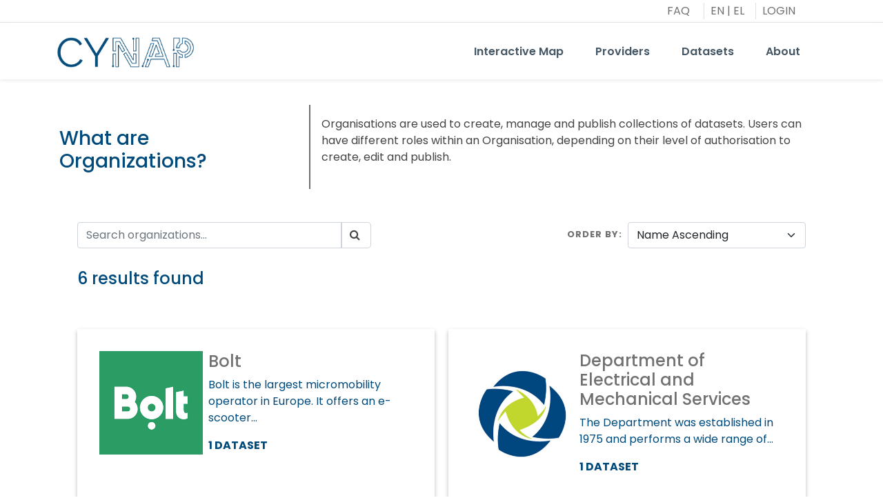

--- FILE ---
content_type: text/html; charset=utf-8
request_url: https://traffic4cyprus.org.cy/en/organization/
body_size: 20681
content:
<!DOCTYPE html>
<!--[if IE 9]> <html lang="en" class="ie9"> <![endif]-->
<!--[if gt IE 8]><!--> <html lang="en"> <!--<![endif]-->
  <head>
    <meta charset="utf-8" />
      <meta name="generator" content="ckan 2.9.9" />
      <meta name="viewport" content="width=device-width, initial-scale=1.0">
    <title>Organizations - Cyprus National Access Point</title>

    
    <link rel="shortcut icon" href="/base/images/favicon.svg" />
    
    


    <link rel="stylesheet" href="/base/css/main.css"/>
    <link rel="stylesheet" href="/css/bootstrap.min.css"/>
    <link rel="stylesheet" href="/css/navigation.css"/>
    <link rel="stylesheet" href="/css/cy_theme.css"/>
    <link rel="preconnect" href="https://fonts.googleapis.com">
    <link rel="preconnect" href="https://fonts.gstatic.com" crossorigin>
    <link href="https://fonts.googleapis.com/css2?family=Poppins:ital,wght@0,100;0,200;0,300;0,400;0,500;0,600;0,700;0,800;0,900;1,100;1,200;1,300;1,400;1,500;1,600;1,700;1,800;1,900&display=swap" rel="stylesheet">
    <script src="/js/jquery-3.6.4.min.js" type="text/javascript"></script>


  
    



    
      
      
    

    
    <link href="/webassets/ckanext-harvest/c95a0af2_harvest_css.css" rel="stylesheet"/>
    
  </head>

  
  <body class="d-flex flex-column min-vh-100"  data-site-root="http://www.traffic4cyprus.org.cy/" data-locale-root="http://www.traffic4cyprus.org.cy/en/" >

    
    <div class="sr-only sr-only-focusable"><a href="#content">Skip to content</a></div>
  

  
     
<header class="fixed-top">
  <!--    -->
  
  <div class="text-center bg-white border-bottom">
    <div class="container">
      <div class="row py-1 mx-0 mx-lg-4">
        <div class="px-0 col-12 d-flex justify-content-end align-items-center">
          <div class="d-flex">
            <ul class="list-inline">
              <li class="pe-3 border-end"><a class="text-reset me-1" href="/pages/faq">FAQ</a></li>
              <li class="pe-3 border-end"><a class="text-reset me-1" href="/en/organization/">EN</a>|<a class="text-reset ms-1" href="/el/organization/">EL</a></li>
              
              
                <li><a class="text-reset me-3" href="/en/user/login">LOGIN</a></li>
            
            </ul>
          </div>
        </div>
      </div>
    </div>
  </div>
  <nav class="navbar navbar-light  navbar-expand-lg navigation-clean-button">
    <div class="container"><a class="navbar-brand" href="/en/"><img src="/img/cynap-logo.png" class="logo_img"/></a><button class="navbar-toggler" data-bs-toggle="collapse" data-bs-target="#navcol-1"><span class="visually-hidden">Toggle navigation</span><span class="navbar-toggler-icon"></span></button>
        <div id="navcol-1" class="collapse navbar-collapse full-width">
            <ul class="navbar-nav ms-auto">
              <li class="nav-item px-2"><a class="nav-link"  href="/en/map">Interactive Map</a></li>
                <li class="nav-item px-2"><a class="nav-link"  href="/en/organization/">Providers</a></li>
                <li class="nav-item px-2"><a class="nav-link"  href="/en/dataset/">Datasets</a></li>
                <!-- <li class="nav-item dropdown px-2">
                  <a class="dropdown-toggle nav-link" aria-expanded="false" data-bs-toggle="dropdown" href="#">
                    Services
                  </a>
                  <ul class="dropdown-menu">
                    <li><a class="dropdown-item" href="https://fixcyprus.cy/gnosis/tnits/" target="_blank">TN-ITS</a></li>
                  </ul>
                </li> -->
                <li class="nav-item px-2"><a class="nav-link"  href="/en/about">About</a></li>
                
            </ul>

              


        </div>
    </div>
</nav>


<!-- 
      <form class="section site-search simple-input" action="/en/dataset/" method="get">
        <div class="field">
          <label for="field-sitewide-search">Search Datasets</label>
          <input id="field-sitewide-search" type="text" class="form-control" name="q" placeholder="Search" aria-label="Search datasets"/>
          <button class="btn-search" type="submit" aria-label="Submit"><i class="fa fa-search"></i></button>
        </div>
      </form>
       -->






</header>

  
    <div class="main">
      <div id="content" class="container">
        
          
            <div class="flash-messages">
              
                
              
            </div>
          

          
<div class="row">
  <div class="col-lg-4 col-md-12 col-sm-12 p-3 border-lg-end-custom border-end-0">
      <div class="mt-3 me-6" ><h3 class="footer-funding">What are Organizations?</h3></div>
      
  </div>
  <div class="col-lg-8 col-md-12 col-sm-12 p-3">
    <p style="color: #444444;">Organisations are used to create, manage and publish collections of datasets. Users can have different roles within an Organisation, depending on their level of authorisation to create, edit and publish.</p>

  </div>
</div>


          <div class="row no-nav">
            
            
            

            



            
              
<div class="primary col-sm-12 col-xs-12 py-5" role="main">

                
                
                  <article class="module">
                    
                    <div class="module-content">
                      
                      
  <h1 class="hide-heading">Organizations</h1>
  
    








<form id="organization-search-form" class="search-form no-bottom-border" method="get" data-module="select-switch">
  <div class="row">
    <div class="col-md-6">
      
      <div class="input-group search-input-group w-75">
        <input aria-label="Search organizations..." id="field-giant-search" type="text" class="form-control" name="q" value="" autocomplete="off" placeholder="Search organizations...">
        
        <span class="input-group-btn">
          <button class="btn btn-search" type="submit" value="search" aria-label="Submit">
            <i class="fa fa-search"></i>
          </button>
        </span>
        
      </div>
    
    </div>
    <div class="col-md-6">
      
        
      
        
          
            <div class="form-group d-flex justify-content-start justify-content-md-end">
              <label for="field-order-by" class="d-inline mt-2 me-2">Order by</label>
              <select id="field-order-by" name="sort" class="form-select w-50">
                
                  
                    <option value="title asc">Name Ascending</option>
                  
                
                  
                    <option value="title desc">Name Descending</option>
                  
                
              </select>
              
              <button class="btn btn-default js-hide" type="submit">Go</button>
              
            </div>
          
        
      
    
      </div>
  </div>
  <div class="row">
    <div class="col-12">
        <h4 id="results-found" class="cy-primary-color">6 results found</h4>
    </div>
  </div>

  

  
    
  

</form>






<script>
  
    let lang = 'en';
  

  if (lang == 'en') {
    if (6 == 1) {
      document.getElementById("results-found").innerHTML = "6 result found";
    } else {
      document.getElementById("results-found").innerHTML = "6 results found";
    }
   
  } else {
    if (6 == 1) {
      document.getElementById("results-found").innerHTML = "Βρέθηκε 6 αποτέλεσμα";
    } else {
      document.getElementById("results-found").innerHTML = "Βρέθηκαν 6 αποτελέσματα";
    }
    
  }
</script>
  
  
    
      
        

<div class="d-grid grid-1col grid-md-2col py-3" data-module="media-grid">
  
  
    



<div class="media-item">
  


  <div class="card rounded-0 border-0 masp-card">
    <div class="card-body">
        <div class="d-flex flex-column flex-xl-row align-items-center justify-content-between p-3">
            <!-- <img src="/ciphis/staticfiles/img/lab.svg" width="100" height="100" class="me-2"> -->
            <div class="text-center mw-30 mw-xl-100">
            
            <img src="http://www.traffic4cyprus.org.cy/uploads/group/2025-11-03-101352.480400bolt.png" alt="bolt" class="me-2 organization-image">
            
          </div>
          <div class="mw-70 mw-xl-100 mt-3 mt-xl-0">

          
            
            <h4>Bolt</h3>
            
            
            
              <p class="card-text media-description">Bolt is the largest micromobility operator in Europe. It offers an e-scooter...</p>
            
          
          
          
            <strong class="count cy-primary-color">1 DATASET</strong>
          
        
        
          
        
        
        <a href="/en/organization/bolt" title="View Bolt" class="stretched-link">
          <span>View Bolt</span>
        </a>
        
      </div>
        </div>
    </div>
  </div>

  
</div>

<!--  -->
  
    



<div class="media-item">
  


  <div class="card rounded-0 border-0 masp-card">
    <div class="card-body">
        <div class="d-flex flex-column flex-xl-row align-items-center justify-content-between p-3">
            <!-- <img src="/ciphis/staticfiles/img/lab.svg" width="100" height="100" class="me-2"> -->
            <div class="text-center mw-30 mw-xl-100">
            
            <img src="http://www.traffic4cyprus.org.cy/uploads/group/2025-03-12-134515.796820tey.jpg" alt="ems" class="me-2 organization-image">
            
          </div>
          <div class="mw-70 mw-xl-100 mt-3 mt-xl-0">

          
            
            <h4>Department of Electrical and Mechanical Services</h3>
            
            
            
              <p class="card-text media-description">The Department was established in 1975 and performs a wide range of...</p>
            
          
          
          
            <strong class="count cy-primary-color">1 DATASET</strong>
          
        
        
          
        
        
        <a href="/en/organization/ems" title="View Department of Electrical and Mechanical Services" class="stretched-link">
          <span>View Department of Electrical and Mechanical Services</span>
        </a>
        
      </div>
        </div>
    </div>
  </div>

  
</div>

<!--  -->
  
    



<div class="media-item">
  


  <div class="card rounded-0 border-0 masp-card">
    <div class="card-body">
        <div class="d-flex flex-column flex-xl-row align-items-center justify-content-between p-3">
            <!-- <img src="/ciphis/staticfiles/img/lab.svg" width="100" height="100" class="me-2"> -->
            <div class="text-center mw-30 mw-xl-100">
            
            <img src="http://www.traffic4cyprus.org.cy/uploads/group/2025-11-21-114455.840497elovate.png" alt="elovate" class="me-2 organization-image">
            
          </div>
          <div class="mw-70 mw-xl-100 mt-3 mt-xl-0">

          
            
            <h4>Elovate</h3>
            
            
            
              <p class="card-text media-description">Elovate is committed to fostering safer communities through the...</p>
            
          
          
          
            <strong class="count cy-primary-color">1 DATASET</strong>
          
        
        
          
        
        
        <a href="/en/organization/elovate" title="View Elovate" class="stretched-link">
          <span>View Elovate</span>
        </a>
        
      </div>
        </div>
    </div>
  </div>

  
</div>

<!-- 
  <li class="clearfix js-hide"></li>
 -->
  
    



<div class="media-item">
  


  <div class="card rounded-0 border-0 masp-card">
    <div class="card-body">
        <div class="d-flex flex-column flex-xl-row align-items-center justify-content-between p-3">
            <!-- <img src="/ciphis/staticfiles/img/lab.svg" width="100" height="100" class="me-2"> -->
            <div class="text-center mw-30 mw-xl-100">
            
            <img src="http://www.traffic4cyprus.org.cy/uploads/group/2025-10-17-085424.219537nextbike.png" alt="nextbike" class="me-2 organization-image">
            
          </div>
          <div class="mw-70 mw-xl-100 mt-3 mt-xl-0">

          
            
            <h4>NextBike Cyprus</h3>
            
            
            
              <p class="card-text media-description">NextBike Cyprus is a licensed operator providing a public bike-sharing system...</p>
            
          
          
          
            <strong class="count cy-primary-color">1 DATASET</strong>
          
        
        
          
        
        
        <a href="/en/organization/nextbike" title="View NextBike Cyprus" class="stretched-link">
          <span>View NextBike Cyprus</span>
        </a>
        
      </div>
        </div>
    </div>
  </div>

  
</div>

<!--  -->
  
    



<div class="media-item">
  


  <div class="card rounded-0 border-0 masp-card">
    <div class="card-body">
        <div class="d-flex flex-column flex-xl-row align-items-center justify-content-between p-3">
            <!-- <img src="/ciphis/staticfiles/img/lab.svg" width="100" height="100" class="me-2"> -->
            <div class="text-center mw-30 mw-xl-100">
            
            <img src="http://www.traffic4cyprus.org.cy/uploads/group/2025-11-21-121123.6520162023-11-06-162059.9561732102-----2.png" alt="public-works-department" class="me-2 organization-image">
            
          </div>
          <div class="mw-70 mw-xl-100 mt-3 mt-xl-0">

          
            
            <h4>Public Works Department</h3>
            
            
            
              <p class="card-text media-description">Η αποστολή του τμήματος είναι η ανάλωση των διαθέσιμων πόρων και μέσων για τη...</p>
            
          
          
          
            <strong class="count cy-primary-color">35 DATASETS</strong>
          
        
        
          
        
        
        <a href="/en/organization/public-works-department" title="View Public Works Department" class="stretched-link">
          <span>View Public Works Department</span>
        </a>
        
      </div>
        </div>
    </div>
  </div>

  
</div>

<!--  -->
  
    



<div class="media-item">
  


  <div class="card rounded-0 border-0 masp-card">
    <div class="card-body">
        <div class="d-flex flex-column flex-xl-row align-items-center justify-content-between p-3">
            <!-- <img src="/ciphis/staticfiles/img/lab.svg" width="100" height="100" class="me-2"> -->
            <div class="text-center mw-30 mw-xl-100">
            
            <img src="http://www.traffic4cyprus.org.cy/uploads/group/2025-11-21-114801.894402waze.png" alt="waze" class="me-2 organization-image">
            
          </div>
          <div class="mw-70 mw-xl-100 mt-3 mt-xl-0">

          
            
            <h4>Waze</h3>
            
            
            
              <p class="card-text media-description">Waze is a community-based traffic and navigation app that uses real-time,...</p>
            
          
          
          
            <strong class="count cy-primary-color">2 DATASETS</strong>
          
        
        
          
        
        
        <a href="/en/organization/waze" title="View Waze" class="stretched-link">
          <span>View Waze</span>
        </a>
        
      </div>
        </div>
    </div>
  </div>

  
</div>

<!-- 
  <li class="clearfix js-hide"></li>
 -->
  
   
</div>

      
    
  
  
    
  

                    </div>
                  </article>
                
              </div>
            
          </div>
        
      </div>
    </div>
  
    <footer class="mt-auto">
    <div class="container">
        <div class="d-flex flex-row mb-1">
            <div class="w-md-100 flex-shrink-1 d-flex align-items-center me-xxl-3 me-xl-3 me-lg-3 me-3 footer-funding-border-bottom">
                <div class="h5 footer-funding">
                    Funding
                </div>
            </div>
        </div>
        <div class="d-flex flex-row mb-4">
            <div class="flex-grow-1 flex-wrap d-flex align-items-center justify-content-xl-between justify-content-start">
                <div class="me-4 my-3">
                    
                        <a href="https://next-generation-eu.europa.eu/index_en" target="_blank">
                            <img src="/img/logos/funded_by_EU_logo_en.svg" alt="funded by EU logo" class="about_funding_logo adjustible_logo">
                        </a>
                    
                </div>
                <div class="me-4 my-3">
                    
                        <a href="https://www.mcw.gov.cy/mtcw/pwd/pwd.nsf/home/home?openform" target="_blank">
                            <img src="/img/logos/public_works_logo_en.svg" alt="Public Works logo" class="about_funding_logo">
                        </a>
                    
                </div>
                <div class="me-4 my-3">
                    
                        <a href="https://www.gov.cy/mtcw/en/" target="_blank">
                            <img src="/img/logos/MTCaW_logo_en.svg" alt="Ministry of Transport, Communications and Works logo" class="about_funding_logo">
                        </a>
                    
                </div>
                <div class="me-4 my-3">
                    
                        <a href="https://sustainablemobility.cy/en/" target="_blank">
                            <img src="/img/logos/sustainable_mobility_logo_en.svg" alt="Sustainable Mobility logo" class="about_funding_logo adjustible_logo">
                        </a>
                    
                </div>
                <div class="me-4 my-3">
                    <a href="https://www.its-platform.eu/wp-content/uploads/ITS-Platform/CorridorDocuments/Crocodile/CROCODILE%202%20Final%20Brochure.pdf" target="_blank">
                        <img src="/img/logos/crocodile_logo.svg" alt="Crocodile logo" class="about_funding_logo">
                    </a>
                </div>
                <div class="my-3">
                    
                        <a href="https://cyprus-tomorrow.gov.cy/cypresidency/kyprostoavrio.nsf/home/home?OpenDocument" target="_blank">
                            <img src="/img/logos/cyprus_tomorrow_logo_en.svg" style="max-width: 85vw;" alt="Cyprus Tomorrow logo" class="about_funding_logo adjustible_logo">
                        </a>
                    
                </div>
            </div>
        </div>

        <div class="d-flex flex-column flex-lg-row mb-4">
            <div class="w-md-100 flex-shrink-0 flex-nowrap d-flex align-items-center">
                <div class="me-4">
                    <img src="/img/logos/KIOS_logo.svg" alt="kios logo" class="logo">
                </div>
                <div class="me-4">
                    
                        <img src="/img/logos/UCY_logo_en.svg" alt="ucy logo" class="logo">
                    
                </div>
            </div>
            <div class="w-md-100 flex-grow-1 ms-lg-4 d-flex align-items-center">
                <div class="caption mt-2">
                    Copyrights © <script>document.write(new Date().getFullYear())</script>
                    All Rights Reserved by KIOS Research and Innovation Center of Excellence
                </div>
            </div>
            <div class="ms-lg-3 w-md-100 flex-xl-shrink-0 flex-nowrap d-flex align-items-center">
                <div class="w-auto w-lg-min-content w-xl-auto">
                    <a class="caption me-2 text-nowrap footer-link" href="/pages/privacy-policy">Privacy policy</a>
                    <a class="caption text-nowrap footer-link" href="/pages/terms-and-conditions">Terms and Conditions</a>
                </div>
            </div>
        </div>
    </div>

  

    
    
  
</footer>
  
  
  
  
    
  
  
    <script src="/js/bootstrap.bundle.min.js" type="text/javascript"></script>
    

      

    
    
    <link href="/webassets/vendor/f3b8236b_select2.css" rel="stylesheet"/>
<link href="/webassets/vendor/0b01aef1_font-awesome.css" rel="stylesheet"/>
    <script src="/webassets/vendor/d8ae4bed_jquery.js" type="text/javascript"></script>
<script src="/webassets/vendor/fb6095a0_vendor.js" type="text/javascript"></script>
<script src="/webassets/vendor/580fa18d_bootstrap.js" type="text/javascript"></script>
<script src="/webassets/base/15a18f6c_main.js" type="text/javascript"></script>
<script src="/webassets/base/2448af8b_ckan.js" type="text/javascript"></script>
<script src="/webassets/base/cd2c0272_tracking.js" type="text/javascript"></script>
  </body>
</html>

--- FILE ---
content_type: text/css; charset=utf-8
request_url: https://traffic4cyprus.org.cy/css/navigation.css
body_size: 3157
content:
.navigation-clean-button {
    background: #fff;
    padding-top: .75rem;
    padding-bottom: .75rem;
    color: #707070;
    border-radius: 0;
    box-shadow: 0px 1px 6px #e6e6e6;
    border: none;
    font-weight: 600;
    margin-bottom: 0;
  }
  
  @media (min-width:768px) {
    .navigation-clean-button {
      padding-top: 1rem;
      padding-bottom: 1rem;
    }
  }
  
  .navigation-clean-button .navbar-brand {
    font-weight: bold;
    color: inherit;
  }
  
  .navigation-clean-button .navbar-brand:hover {
    color: #222;
  }
  
  .navigation-clean-button .navbar-toggler {
    border-color: #ddd;
  }
  
  .navigation-clean-button .navbar-toggler:hover, .navigation-clean-button .navbar-toggler:focus {
    background: none;
  }
  
  .navigation-clean-button .navbar-toggler {
    color: #888;
  }
  
  .navigation-clean-button .navbar-nav a.active, .navigation-clean-button .navbar-nav > .show > a {
    background: none;
    box-shadow: none;
  }
  
  .navigation-clean-button.navbar-light .navbar-nav a.active, .navigation-clean-button.navbar-light .navbar-nav a.active:focus, .navigation-clean-button.navbar-light .navbar-nav a.active:hover {
    color: #707070;
    box-shadow: none;
    background: none;
    pointer-events: none;
    font-weight: 600;
  }
  
  .navigation-clean-button.navbar .navbar-nav .nav-link {
    padding-left: 15px;
    padding-right: 15px;
  }
  
  .navigation-clean-button.navbar-light .navbar-nav .nav-link {
    color: #465765;
  }
  
  .navigation-clean-button.navbar-light .navbar-nav .nav-link:focus, .navigation-clean-button.navbar-light .navbar-nav .nav-link:hover {
    color: #316599 !important;
    background-color: transparent;
  }
  
  .navigation-clean-button .navbar-nav > li > .dropdown-menu {
    margin-top: -5px;
    box-shadow: 0 4px 8px rgba(0,0,0,.1);
    background-color: #fff;
    border-radius: 2px;
  }
  
  .navigation-clean-button .dropdown-menu .dropdown-item:focus, .navigation-clean-button .dropdown-menu .dropdown-item {
    line-height: 2;
    font-size: 14px;
    color: #37434d;
  }
  
  .navigation-clean-button .dropdown-menu .dropdown-item:focus, .navigation-clean-button .dropdown-menu .dropdown-item:hover {
    background: #eee;
    color: inherit;
  }
  
  header.fixed-top .dropdown-menu a i.fa {
    min-width: 20px;
  }

  .navigation-clean-button .actions .login {
    margin-right: 1rem;
    text-decoration: none;
    color: #465765;
  }
  
  .navigation-clean-button .navbar-text .action-button, .navigation-clean-button .navbar-text .action-button:active, .navigation-clean-button .navbar-text .action-button:hover {
    background: #316297;
    border-radius: 5px;
    font-size: inherit;
    color: #fff;
    box-shadow: none;
    border: none;
    text-shadow: none;
    padding: .5rem 1rem;
    transition: background-color 0.25s;
    font-size: inherit;
  }
  
  .navigation-clean-button .navbar-text .action-button:hover {
    background: #446b95;
  }
  
  .logo_img {
    max-width: 200px;
    height: auto;
  }
  
  .navbar-nav {
    display: flex;
    flex-direction: column;
    padding-left: 60px;
    margin-bottom: 0;
    list-style: none;
  }  

--- FILE ---
content_type: text/css; charset=utf-8
request_url: https://traffic4cyprus.org.cy/css/cy_theme.css
body_size: 12358
content:
body {
    font-family: "Poppins", sans-serif;
    color: #707170;
}

/* h6, .h6, h5, .h5, h4, .h4, h3, .h3, h2, .h2, h1, .h1 {
    margin-top: 0;
    margin-bottom: 0.5rem;
    font: normal normal 600 35px/53px Poppins;
    color: #014B7C;
    letter-spacing: 0px;

} */

.card-title{
    color: #444444;
}

.card-text{
    color: #014B7C;
}

.media-description {
    word-wrap: normal !important;
    word-break: normal !important;
}

a {
    text-decoration: none;
}

.mw-30 {
    max-width: 30% !important;
}

.mw-70 {
    max-width: 70% !important;
}

.grid-1col {
    grid-template-columns: auto;
    grid-column-gap: 0;
    grid-row-gap: 20px;
}

.form-group {
    margin-bottom: 25px;
}

.form-control {
    display: block;
    width: 100%;
    padding: 0.375rem 0.75rem;
    font-size: 16px;
    font-weight: 400;
    line-height: 1.5;
    color: #707070;
    background-color: #ffffff;
    border: 1px solid #ced4da;
    appearance: none;
    transition: border-color 0.15s ease-in-out, box-shadow 0.15s ease-in-out;
}

label {
    display: block;
    font-size: 13px;
    font-weight: 700;
    font-family: inherit;
    text-transform: uppercase;
    letter-spacing: 1px;
    color: #707070;
    margin-bottom: 10px;
    cursor: pointer;
}



.footer-funding{
    color: #014B7C;
    opacity: 1;
}

.footer-funding-border-bottom {
    border-bottom: 1px solid #707070;
}

.footer-funding-border-right {
    border-right: 1px solid #707070;
}

.footer-funding-border-left {
    border-left: 1px solid #707070;
}

.copyright p {
    margin-top: 10px;
}

footer p {
    font-size: 13px;
    font-weight: 400;
}

.bg-image-full {
    background-repeat: no-repeat;
    background-attachment: scroll;
    background-position: center;
    background-size: cover;
}

.home{
    background-image: url('/img/coverphoto_dots.svg'), url('/img/cyprus.svg');
    background-repeat: no-repeat, no-repeat;
    background-size: cover, contain;
    background-position: center, center;
    background-origin: content-box;
    padding: 20px;
    display: flex;
    flex-direction: column;
    position: relative;
    width: 100%;
    min-height: 530px !important;
}

.landing-content{
    display: flex;
    flex-direction: column;
    flex-grow: 1;
    text-align: left;
    position: relative;
    /* left: 40%;
    top: 15%;  v1.0 version VALUES*/
    width: 55%;
    left: 45%;
    justify-content: center;
    /* top:33%; */
    /* vertical-align: middle; */
}
#landing-subcontent{
    background: transparent url('/img/rowimage.svg') 0% 0% no-repeat padding-box;
    display: table;
    background-color: #014B7C;
    position: relative;
    width: 100%;
    background-size: cover;
}

.landing-header{
    font: normal normal 600 35px/53px Poppins, sans-serif;
    letter-spacing: 0px;
    color: #014B7C;
    opacity: 1;
}

.subsection-header{
    font: normal normal 600 30px/53px Poppins, sans-serif;
    letter-spacing: 0px;
    color: #ffffff;
    opacity: 1;
}

.btn-primary{
    background-color: #014B7C;
    border-color: #014B7C;
}

.btn-primary:hover {
    color: #fff;
    background-color: #014B7C;
    border-color: #014B7C;
}

.w-min {
    width: min-content !important;
}

.nap-description{
    border: 1px solid #707070;
    background-color: #014B7C;
}

.login-box {
    max-width: 450px;
    background-color: rgba(255,255,255,0.93);
    box-shadow: 0px 3px 6px rgb(0 0 0 / 27%);
    margin-top: 40px;
}

.home-box {
    /* width: 30rem; */
    height: 20rem;
    /* max-width: 450px; */
    background-color: rgba(255,255,255,0.93);
    box-shadow: 0px 3px 6px rgb(0 0 0 / 27%);
    margin-top: 40px;
    border-radius: 10px;
    padding: 1rem 1rem;
    border: 0;
}


.btn-search{

    color: #444444;
    border-color: #ced4da;
    border-radius: 0 0.3rem 0.3rem 0;
}

.media-grid{
    list-style-type: none;
    padding-left: 0;
    /* display: flex;
    flex-wrap: wrap; */
}

.media-item{
    flex: 50%;
    margin-bottom: 10px;
}

.organization-image {
    max-width: 150px;
    height: 150px;
}

.wide .media-item {
    width: auto;
}

.media-view {
    position: absolute;
    top: 0;
    left: 0;
    right: 0;
    bottom: 0;
    border: 1px solid #ddd;
    overflow: hidden;
    -webkit-transition: all 0.2s ease-in;
    -o-transition: all 0.2s ease-in;
    transition: all 0.2s ease-in;
    border-radius: 3px;
}

.media-view span{
    display: none;
}

.btn-nap {
    display: inline-block;
    font-weight: 400;
    line-height: 1.5;
    text-align: center;
    text-decoration: none;
    vertical-align: middle;
    border: 1px solid;
    padding: 0.375rem 0.75rem;
    font-size: 1rem;
    border-radius: 5px;
    max-width: 120px;
}

.btn-nap.action-button {
    color: #ffffff;
    background: #316297;
}

.alert-error {
    color: #a94442;
    background-color: #f2dede;
    border-color: #ebccd1;
  }

  .fade {
    opacity: 0;
    -webkit-transition: opacity 0.15s linear;
    -o-transition: opacity 0.15s linear;
    transition: opacity 0.15s linear;
  }
  .fade.in {
    opacity: 1;
  }

  .home-box-link{
    text-decoration: none;
    color: #014B7C;
    font-weight: 500;
  }

  .nav-simple, .nav-aside {
    padding-left: 0;
    margin: 0;
    list-style: none;
    padding-bottom: 0;
}

  .nav-simple > li, .nav-aside > li {
    font-size: 12px;
    line-height: 1.16666667em;
    padding: 7px 25px;
    border-bottom: 1px dotted #ddd;
}

.nav-simple li a, .nav-aside li a {
    color: #333;
    font-size: 14px;
    line-height: 1.42857143;
    margin: -7px -25px;
    padding: 7px 25px;
    text-decoration: none;
}

.hidden {
    display: none !important;
}

.badge {

    background: #014B7C 0% 0% no-repeat padding-box;
    border-radius: 3px;
    opacity: 1;
    display: inline-block;
    min-width: 10px;
    padding: 3px 7px;
    font-size: 15px;
    font-weight: normal;
    line-height: 1;
    color: #fff;
    text-align: center;
    white-space: nowrap;
    vertical-align: middle;
}

.item-count{
    margin-right: 2px;
    float: right;
}

.dataset-heading a {
    color: #014B7C;
    font-weight: 600;
}


/* devanagari */
@font-face {
    font-family: 'Poppins';
    font-style: normal;
    font-weight: 400;
    src: url(https://fonts.gstatic.com/s/poppins/v20/pxiEyp8kv8JHgFVrJJbecmNE.woff2) format('woff2');
    unicode-range: U+0900-097F, U+1CD0-1CF6, U+1CF8-1CF9, U+200C-200D, U+20A8, U+20B9, U+25CC, U+A830-A839, U+A8E0-A8FB;
}

/* latin-ext */
@font-face {
    font-family: 'Poppins';
    font-style: normal;
    font-weight: 400;
    src: url(https://fonts.gstatic.com/s/poppins/v20/pxiEyp8kv8JHgFVrJJnecmNE.woff2) format('woff2');
    unicode-range: U+0100-024F, U+0259, U+1E00-1EFF, U+2020, U+20A0-20AB, U+20AD-20CF, U+2113, U+2C60-2C7F, U+A720-A7FF;
}

/* latin */
@font-face {
    font-family: 'Poppins';
    font-style: normal;
    font-weight: 400;
    src: url(https://fonts.gstatic.com/s/poppins/v20/pxiEyp8kv8JHgFVrJJfecg.woff2) format('woff2');
    unicode-range: U+0000-00FF, U+0131, U+0152-0153, U+02BB-02BC, U+02C6, U+02DA, U+02DC, U+2000-206F, U+2074, U+20AC, U+2122, U+2191, U+2193, U+2212, U+2215, U+FEFF, U+FFFD;
}


.page-spacing-content {
    /* width: 100vw;
    position: relative;
    left: 7.5%;
    right: 6%; */
    margin-left: 7vw;
    /* margin-right: 0vw; */
}

/* .stages li.active .highlight {
    color: #fff;
    background: #014B7C;
}

.stages li.active:before {
    color: #014B7C;
    background: #fff;
}

.stages li.active:after {
    border-color: rgba(140, 198, 138, 0);
    border-top-color: #014B7C;
    border-bottom-color: #014B7C;
}

.stages li.complete:before {
    color: #014B7C;
    background: #eef6ed;
}


.stages li.complete .highlight {
    color: #eef6ed;
    background: #014b7c87;
} */

.error-block {
    border-radius: 0 0 3px 3px;
    display: block;
    padding: 8px 8px 3px;
    background: #c6898b;
    color: #fff;
    width: auto;
}


.masp-card {
    max-width: 600px;
    background-color: rgba(255, 255, 255, 0.93);
    box-shadow: 0px 3px 6px rgb(0 0 0 / 27%);
    margin-top: 10px;
    height: 100%;
}

#media-item .masp-card {
    max-width: 100% !important;
}

.stretched-link span {
    display: none;
}

ul.media-grid li {
    width: 48%;
    margin: .5em 1%;
    float:left;
 }

 .cy-border-bottom {
    border-bottom: 2px solid #014B7C!important;
}

.cy-border-end{
    border-right: 1px solid #707170!important;
}

.cy-primary-color{
    color: #014B7C;
}

.copyright {
    background-color: whitesmoke;
}

.caption {
    font-size: 0.8125rem;
    line-height: 1.22rem;
    font-weight: normal;
}

.main {
    margin-top: 9.5rem;
}

.stages li.active .highlight {
    color: #fff;
    background: #014B7C;
}
.stages li.active:before {
    color: #014B7C;
    background: #fff;
}

.stages li.active:after {
    border-color: rgba(140, 198, 138, 0);
    border-top-color: #014B7C;
    border-bottom-color: #014B7C;
}

.stages li.complete .highlight {
    color: #ffffff;
    background: #3583b7;
}

.stages li.complete:before {
    color: #3583b7;
    background: #ffffff;
}

.stages li.complete:after {
    border-color: rgba(197, 226, 196, 0);
    border-top-color: #3583b7;
    border-bottom-color: #3583b7;
}

.pill a {
    color: #FFF;
}

.btn.white-action-button {
    color: #316297;
    background: #ffffff;
}

.btn.white-action-button:focus {
    box-shadow: 0 0 0 0.25rem rgb(13 110 253 / 25%);
}

.form-actions {
    overflow: unset;
}

.leaflet-control-layers-overlays > label {
    text-transform: capitalize;
}

.leaflet-control-layers-overlays > label::after {
    content: unset;
}


.announcement-card {
    /* max-width: 400px; */
    margin: 0 auto;
  }

  .left-align {
    text-align: left; /* Left-justify the content */
  }

  .crop-text-3 {
    -webkit-line-clamp: 3;
    overflow : hidden;
    text-overflow: ellipsis;
    display: -webkit-box;
    -webkit-box-orient: vertical;
  }

  .underline{
    text-decoration: underline;
  }


/*-------------------------------------------------------------------------------------------*/
/*----------------------------------------- FOOTER ------------------------------------------*/
/*-------------------------------------------------------------------------------------------*/

footer .logo {
    height: 30px;
    width: auto;
    background-color: transparent;
    mask: none;
    -webkit-mask: none;
}

footer.footer_small .logo {
    height: 25px;
    width: auto;
    background-color: transparent;
    mask: none;
    -webkit-mask: none;
}

.footer-link {
    color: #707170;
}

.about_funding_logo {
    height: 50px;
    width: auto;
}

footer.footer_small .about_funding_logo {
    height: 25px;
    width: auto;
}


/* OVERWRITING CKAN CLASSES */

/*Same as CKAN - copied here to resolve conflict with bootstrap*/
.btn-default { 
    color: #333;
    background-color: #fff;
    border-color: #ccc;
}

/*Same as CKAN - copied here to resolve conflict with bootstrap*/
.btn-default:hover { 
    color: #333;
    background-color: #e6e6e6;
    border-color: #adadad;
}

.module-content {
    padding-top: 0 !important;
}

.page-header .content_action {
    margin-top: 3px;
}

.collapse.in {
    display: block !important;
}

.accordion-item:not(:first-of-type) {
    border-top: 1px solid rgba(0,0,0,.125) !important;
}

.image-upload .btn-default:hover,
.image-upload .btn-default.hover {
    color: #212529 !important ;
    background-color: #e6e6e6 !important;
    border-color: #adadad !important;
}

#user-edit-form .btn {
    width: fit-content;
}

/* @MEDIA */
@media (max-width: 767px) {
    /* accommodate for header.*/
    .js .main .secondary .filters {
        top: 109px; 
    }

    .js body.filters-modal .secondary .filters .hide-filters {
        top: 19px;
        right: 24px;
        scale: 1.3;
    }
}

@media (min-width: 768px) {
    .cy-border-start {
        border-left: 2px solid #ffffff !important;
    }

    .grid-md-2col {
        grid-template-columns: auto auto;
        grid-column-gap: 20px;
        grid-row-gap: 20px;
    }
}

@media (min-width: 992px) {
    .about_funding_logo.adjustible_logo {
        height: clamp(30px, 2.5vw, 50px);
    }

    .border-lg-end-custom {
        border-right: 2px solid #707070 !important;
    }
}

@media (min-width: 1200px){
    .mw-xl-100 {
        max-width: 100% !important;
    }

    #media-item .masp-card {
        max-width: 600px !important;
    }
}

--- FILE ---
content_type: image/svg+xml; charset=utf-8
request_url: https://traffic4cyprus.org.cy/img/logos/crocodile_logo.svg
body_size: 12978
content:
<?xml version="1.0" encoding="UTF-8" standalone="no"?>
<!-- Created with Inkscape (http://www.inkscape.org/) -->

<svg
   version="1.1"
   id="svg1"
   width="150.62457"
   height="80.417259"
   viewBox="0 0 150.62457 80.41726"
   sodipodi:docname="crocodile_logo.svg"
   inkscape:version="1.4 (e7c3feb100, 2024-10-09)"
   xmlns:inkscape="http://www.inkscape.org/namespaces/inkscape"
   xmlns:sodipodi="http://sodipodi.sourceforge.net/DTD/sodipodi-0.dtd"
   xmlns="http://www.w3.org/2000/svg"
   xmlns:svg="http://www.w3.org/2000/svg">
  <defs
     id="defs1">
    <clipPath
       clipPathUnits="userSpaceOnUse"
       id="clipPath2">
      <path
         d="M 0,0 H 595.273 V 595.273 H 0 Z"
         id="path2" />
    </clipPath>
    <clipPath
       clipPathUnits="userSpaceOnUse"
       id="clipPath3">
      <path
         d="M 0,0 H 1240 V 1240 H 0 Z"
         id="path3" />
    </clipPath>
    <clipPath
       clipPathUnits="userSpaceOnUse"
       id="clipPath4">
      <path
         d="M 0,0 H 1240 V 1240 H 0 Z"
         id="path4" />
    </clipPath>
    <clipPath
       clipPathUnits="userSpaceOnUse"
       id="clipPath5">
      <path
         d="M 0,0 H 1240 V 1240 H 0 Z"
         id="path5" />
    </clipPath>
    <clipPath
       clipPathUnits="userSpaceOnUse"
       id="clipPath6">
      <path
         d="M 0,0 H 1240 V 1240 H 0 Z"
         transform="scale(1,-1)"
         id="path6" />
    </clipPath>
    <clipPath
       clipPathUnits="userSpaceOnUse"
       id="clipPath7">
      <path
         d="M 0,0 H 1240 V 1240 H 0 Z"
         id="path7" />
    </clipPath>
    <clipPath
       clipPathUnits="userSpaceOnUse"
       id="clipPath8">
      <path
         d="M 0,0 H 1240 V 1240 H 0 Z"
         id="path8" />
    </clipPath>
    <clipPath
       clipPathUnits="userSpaceOnUse"
       id="clipPath9">
      <path
         d="M 0,0 H 1240 V 1240 H 0 Z"
         id="path9" />
    </clipPath>
    <clipPath
       clipPathUnits="userSpaceOnUse"
       id="clipPath10">
      <path
         d="M 0,0 H 1240 V 1240 H 0 Z"
         id="path10" />
    </clipPath>
    <clipPath
       clipPathUnits="userSpaceOnUse"
       id="clipPath11">
      <path
         d="M 0,0 H 1240 V 1240 H 0 Z"
         id="path11" />
    </clipPath>
    <clipPath
       clipPathUnits="userSpaceOnUse"
       id="clipPath12">
      <path
         d="M 0,0 H 1240 V 1240 H 0 Z"
         id="path12" />
    </clipPath>
    <clipPath
       clipPathUnits="userSpaceOnUse"
       id="clipPath13">
      <path
         d="M 0,0 H 1240 V 1240 H 0 Z"
         id="path13" />
    </clipPath>
    <clipPath
       clipPathUnits="userSpaceOnUse"
       id="clipPath14">
      <path
         d="M 0,0 H 1240 V 1240 H 0 Z"
         id="path14" />
    </clipPath>
    <clipPath
       clipPathUnits="userSpaceOnUse"
       id="clipPath15">
      <path
         d="M 0,0 H 1240 V 1240 H 0 Z"
         id="path15" />
    </clipPath>
    <clipPath
       clipPathUnits="userSpaceOnUse"
       id="clipPath16">
      <path
         d="M 0,0 H 1240 V 1240 H 0 Z"
         transform="translate(-118.11021,-263.62458)"
         id="path16" />
    </clipPath>
    <clipPath
       clipPathUnits="userSpaceOnUse"
       id="clipPath17">
      <path
         d="M 0,0 H 1240 V 1240 H 0 Z"
         transform="translate(-118.11021,-371.95795)"
         id="path17" />
    </clipPath>
    <clipPath
       clipPathUnits="userSpaceOnUse"
       id="clipPath18">
      <path
         d="M 0,0 H 1240 V 1240 H 0 Z"
         transform="scale(1,-1)"
         id="path18" />
    </clipPath>
    <clipPath
       clipPathUnits="userSpaceOnUse"
       id="clipPath19">
      <path
         d="M 0,0 H 1240 V 1240 H 0 Z"
         id="path19" />
    </clipPath>
    <clipPath
       clipPathUnits="userSpaceOnUse"
       id="clipPath20">
      <path
         d="M 0,451.773 H 642.66 V 1240 H 0 Z"
         transform="matrix(0.00154321,0,0,0.00125945,0.00462963,-0.5654912)"
         id="path20" />
    </clipPath>
    <clipPath
       clipPathUnits="userSpaceOnUse"
       id="clipPath21">
      <path
         d="M 643.562,451.773 H 1240 V 1240 H 643.562 Z"
         transform="matrix(0.00166389,0,0,0.00126103,-1.0665558,-0.56620429)"
         id="path21" />
    </clipPath>
    <clipPath
       clipPathUnits="userSpaceOnUse"
       id="clipPath22">
      <path
         d="M 0,0 H 1240 V 1240 H 0 Z"
         transform="scale(1,-1)"
         id="path22" />
    </clipPath>
    <clipPath
       clipPathUnits="userSpaceOnUse"
       id="clipPath23">
      <path
         d="M 0,0 H 1240 V 1240 H 0 Z"
         id="path23" />
    </clipPath>
    <clipPath
       clipPathUnits="userSpaceOnUse"
       id="clipPath24">
      <path
         d="M 0,0 H 1240 V 1240 H 0 Z"
         id="path24" />
    </clipPath>
    <clipPath
       clipPathUnits="userSpaceOnUse"
       id="clipPath25">
      <path
         d="M 0,0 H 1240 V 1240 H 0 Z"
         id="path25" />
    </clipPath>
    <clipPath
       clipPathUnits="userSpaceOnUse"
       id="clipPath26">
      <path
         d="M 0,0 H 1240 V 1240 H 0 Z"
         id="path26" />
    </clipPath>
    <clipPath
       clipPathUnits="userSpaceOnUse"
       id="clipPath27">
      <path
         d="M 0,0 H 1240 V 1240 H 0 Z"
         id="path27" />
    </clipPath>
    <clipPath
       clipPathUnits="userSpaceOnUse"
       id="clipPath28">
      <path
         d="M 0,0 H 1240 V 1240 H 0 Z"
         id="path28" />
    </clipPath>
    <clipPath
       clipPathUnits="userSpaceOnUse"
       id="clipPath29">
      <path
         d="M 0,0 H 1240 V 1240 H 0 Z"
         id="path29" />
    </clipPath>
    <clipPath
       clipPathUnits="userSpaceOnUse"
       id="clipPath30">
      <path
         d="M 0,0 H 1240 V 1240 H 0 Z"
         id="path30" />
    </clipPath>
    <clipPath
       clipPathUnits="userSpaceOnUse"
       id="clipPath31">
      <path
         d="M 0,0 H 1240 V 1240 H 0 Z"
         id="path31" />
    </clipPath>
    <clipPath
       clipPathUnits="userSpaceOnUse"
       id="clipPath32">
      <path
         d="M 0,0 H 1240 V 1240 H 0 Z"
         id="path32" />
    </clipPath>
    <clipPath
       clipPathUnits="userSpaceOnUse"
       id="clipPath33">
      <path
         d="M 0,0 H 1240 V 1240 H 0 Z"
         id="path33" />
    </clipPath>
    <clipPath
       clipPathUnits="userSpaceOnUse"
       id="clipPath34">
      <path
         d="M 0,0 H 1240 V 1240 H 0 Z"
         id="path34" />
    </clipPath>
    <clipPath
       clipPathUnits="userSpaceOnUse"
       id="clipPath35">
      <path
         d="M 0,0 H 1240 V 1240 H 0 Z"
         id="path35" />
    </clipPath>
    <clipPath
       clipPathUnits="userSpaceOnUse"
       id="clipPath36">
      <path
         d="M 0,0 H 1240 V 1240 H 0 Z"
         transform="translate(-169.35832,-1158.8302)"
         id="path36" />
    </clipPath>
    <clipPath
       clipPathUnits="userSpaceOnUse"
       id="clipPath69">
      <path
         d="M 0,0 H 595.273 V 595.273 H 0 Z"
         transform="scale(1.3333333)"
         id="path69" />
    </clipPath>
  </defs>
  <sodipodi:namedview
     id="namedview1"
     pagecolor="#ffffff"
     bordercolor="#000000"
     borderopacity="0.25"
     inkscape:showpageshadow="2"
     inkscape:pageopacity="0.0"
     inkscape:pagecheckerboard="0"
     inkscape:deskcolor="#d1d1d1"
     inkscape:zoom="2.8474098"
     inkscape:cx="108.51968"
     inkscape:cy="27.744514"
     inkscape:window-width="1920"
     inkscape:window-height="1011"
     inkscape:window-x="0"
     inkscape:window-y="0"
     inkscape:window-maximized="1"
     inkscape:current-layer="svg1">
    <inkscape:page
       x="0"
       y="0"
       inkscape:label="1"
       id="page1"
       width="150.62457"
       height="80.417259"
       margin="0"
       bleed="0" />
  </sodipodi:namedview>
  <g
     id="g69"
     transform="translate(-598.12335,-47.318653)">
    <path
       d="m 950.445,135.547 c -1.472,-0.91 -3.25,-1.344 -4.941,-1.344 -6.418,0 -11.055,5.07 -11.055,11.402 0,6.11 4.465,11.27 10.75,11.27 1.867,0 3.598,-0.391 5.246,-1.301 v -5.851 c -1.082,1.211 -2.601,2.035 -4.246,2.035 -3.469,0 -5.594,-2.774 -5.594,-6.113 0,-3.122 1.95,-6.329 5.375,-6.329 1.864,0 3.165,0.782 4.465,2.082 z m 9.844,-0.652 h -6.074 v 21.285 h 6.074 v -9.578 c 0,-3.297 0.434,-7.024 4.637,-7.024 0.91,0 1.777,0.258 2.515,0.781 l 0.735,-5.636 c -0.781,-0.305 -1.649,-0.52 -2.512,-0.52 -2.254,0 -4.078,1.039 -5.293,2.902 h -0.082 z m 19.547,-0.692 c -6.633,0 -11.184,4.723 -11.184,11.356 0,6.589 4.508,11.316 11.184,11.316 6.68,0 11.187,-4.727 11.187,-11.316 0,-6.633 -4.55,-11.356 -11.187,-11.356 m 0,5.375 c 3.121,0 5.031,3.035 5.031,5.981 0,2.863 -1.91,5.941 -5.031,5.941 -3.121,0 -5.027,-3.078 -5.027,-5.941 0,-2.946 1.906,-5.981 5.027,-5.981 m 28.527,-4.031 c -1.472,-0.91 -3.254,-1.344 -4.941,-1.344 -6.418,0 -11.055,5.07 -11.055,11.402 0,6.11 4.465,11.27 10.75,11.27 1.863,0 3.598,-0.391 5.246,-1.301 v -5.851 c -1.086,1.211 -2.601,2.035 -4.25,2.035 -3.468,0 -5.59,-2.774 -5.59,-6.113 0,-3.122 1.95,-6.329 5.375,-6.329 1.864,0 3.164,0.782 4.465,2.082 z m 13.485,-1.344 c -6.637,0 -11.188,4.723 -11.188,11.356 0,6.589 4.508,11.316 11.188,11.316 6.672,0 11.179,-4.727 11.179,-11.316 0,-6.633 -4.55,-11.356 -11.179,-11.356 m 0,5.375 c 3.117,0 5.023,3.035 5.023,5.981 0,2.863 -1.906,5.941 -5.023,5.941 -3.125,0 -5.032,-3.078 -5.032,-5.941 0,-2.946 1.907,-5.981 5.032,-5.981 m 28.132,16.602 h 6.071 v -36.762 h -6.071 v 17.43 h -0.085 c -1.344,-1.692 -3.598,-2.645 -5.813,-2.645 -6.109,0 -9.711,5.59 -9.711,11.227 0,5.765 3.555,11.445 9.801,11.445 2.211,0 4.465,-0.953 5.723,-2.687 h 0.085 z m -4.421,-4.68 c -3.125,0 -5.032,-3.121 -5.032,-5.984 0,-2.86 1.907,-5.938 5.032,-5.938 3.121,0 5.027,3.078 5.027,5.938 0,2.863 -1.906,5.984 -5.027,5.984 m 21.199,-16.605 h -6.07 v 21.285 h 6.07 z m -3.035,-12.528 c -1.996,0 -3.598,1.649 -3.598,3.598 0,1.992 1.602,3.597 3.598,3.597 1.992,0 3.597,-1.605 3.597,-3.597 0,-1.949 -1.605,-3.598 -3.597,-3.598 m 13.699,-2.949 h -6.07 v 36.762 h 6.07 z m 23.191,27.098 v -0.739 c 0,-6.418 -3.121,-11.574 -10.101,-11.574 -6.891,0 -10.317,5.07 -10.317,11.531 0,6.461 4.032,11.141 10.621,11.141 4.465,0 8.196,-2.383 9.668,-6.633 l -5.593,-0.91 c -0.825,1.691 -2.082,2.902 -4.075,2.902 -3.164,0 -4.203,-3.031 -4.203,-5.718 z m -13.828,-3.774 c 0.305,-2.211 1.649,-4.293 4.074,-4.293 2.34,0 3.727,2.125 4.032,4.293 z"
       style="fill:#768808;fill-opacity:1;fill-rule:nonzero;stroke:none"
       transform="scale(0.64008133)"
       clip-path="url(#clipPath7)"
       id="path41" />
    <path
       d="m 1169.77,177.289 h -114.137 v -5.734 h 68.613 l -2.371,-12.43"
       style="fill:#005e70;fill-opacity:1;fill-rule:nonzero;stroke:none"
       transform="scale(0.64008133)"
       clip-path="url(#clipPath8)"
       id="path42" />
    <path
       d="m 1020.664,181.398 h 114.137 v 5.735 h -68.613 l 2.371,12.429"
       style="fill:#768808;fill-opacity:1;fill-rule:nonzero;stroke:none"
       transform="scale(0.64008133)"
       clip-path="url(#clipPath9)"
       id="path43" />
    <path
       d="m 1032.113,97.816 -1.574,4.879 -5.125,-0.011 4.152,3.007 -1.593,4.871 4.14,-3.019 4.145,3.019 -1.594,-4.871 4.152,-3.007 -5.128,0.011 z"
       style="fill:#9d9d9c;fill-opacity:1;fill-rule:nonzero;stroke:none"
       transform="scale(0.64008133)"
       clip-path="url(#clipPath10)"
       id="path44" />
    <path
       d="m 1048.156,80.242 -1.578,4.879 -5.125,-0.012 4.152,3.004 -1.593,4.875 4.144,-3.023 4.141,3.023 -1.594,-4.875 4.152,-3.004 -5.125,0.012 z"
       style="fill:#9d9d9c;fill-opacity:1;fill-rule:nonzero;stroke:none"
       transform="scale(0.64008133)"
       clip-path="url(#clipPath11)"
       id="path45" />
    <path
       d="m 1071.703,73.926 -1.574,4.879 -5.129,-0.008 4.156,3.004 -1.594,4.871 4.141,-3.02 4.141,3.02 -1.594,-4.871 4.152,-3.004 -5.125,0.008 z"
       style="fill:#9d9d9c;fill-opacity:1;fill-rule:nonzero;stroke:none"
       transform="scale(0.64008133)"
       clip-path="url(#clipPath12)"
       id="path46" />
    <path
       d="m 1095.68,80.301 -1.578,4.879 -5.125,-0.012 4.152,3.004 -1.594,4.875 4.145,-3.024 4.14,3.024 -1.593,-4.875 4.152,-3.004 -5.125,0.012 z"
       style="fill:#9d9d9c;fill-opacity:1;fill-rule:nonzero;stroke:none"
       transform="scale(0.64008133)"
       clip-path="url(#clipPath13)"
       id="path47" />
    <path
       d="m 1111.539,97.816 -1.574,4.879 -5.125,-0.011 4.152,3.007 -1.594,4.871 4.141,-3.019 4.145,3.019 -1.594,-4.871 4.152,-3.007 -5.125,0.011 z"
       style="fill:#9d9d9c;fill-opacity:1;fill-rule:nonzero;stroke:none"
       transform="scale(0.64008133)"
       clip-path="url(#clipPath14)"
       id="path48" />
    <path
       d="m 1117.035,121.789 -1.574,4.879 -5.129,-0.012 4.156,3.008 -1.593,4.871 4.14,-3.019 4.141,3.019 -1.594,-4.871 4.152,-3.008 -5.125,0.012 z"
       style="fill:#9d9d9c;fill-opacity:1;fill-rule:nonzero;stroke:none"
       transform="scale(0.64008133)"
       clip-path="url(#clipPath15)"
       id="path49" />
  </g>
</svg>


--- FILE ---
content_type: image/svg+xml; charset=utf-8
request_url: https://traffic4cyprus.org.cy/img/logos/funded_by_EU_logo_en.svg
body_size: 7380
content:
<?xml version="1.0" encoding="UTF-8" standalone="no"?>
<!-- Created with Inkscape (http://www.inkscape.org/) -->

<svg
   version="1.1"
   id="svg2"
   width="1166.969"
   height="253.7652"
   viewBox="0 0 1166.969 253.7652"
   sodipodi:docname="funded_by_EU_logo_en.svg"
   inkscape:version="1.3.2 (091e20ef0f, 2023-11-25)"
   xmlns:inkscape="http://www.inkscape.org/namespaces/inkscape"
   xmlns:sodipodi="http://sodipodi.sourceforge.net/DTD/sodipodi-0.dtd"
   xmlns="http://www.w3.org/2000/svg"
   xmlns:svg="http://www.w3.org/2000/svg">
  <defs
     id="defs6" />
  <sodipodi:namedview
     id="namedview4"
     pagecolor="#ffffff"
     bordercolor="#000000"
     borderopacity="0.25"
     inkscape:showpageshadow="2"
     inkscape:pageopacity="0.0"
     inkscape:pagecheckerboard="0"
     inkscape:deskcolor="#d1d1d1"
     inkscape:zoom="1.3585085"
     inkscape:cx="343.3913"
     inkscape:cy="132.1302"
     inkscape:window-width="1920"
     inkscape:window-height="1011"
     inkscape:window-x="0"
     inkscape:window-y="0"
     inkscape:window-maximized="1"
     inkscape:current-layer="g10" />
  <g
     id="g8"
     inkscape:groupmode="layer"
     inkscape:label="ink_ext_XXXXXX"
     transform="matrix(1.3333333,0,0,-1.3333333,-21.207333,274.29326)">
    <g
       id="g10"
       transform="scale(0.1)">
      <path
         d="M 159.055,158.281 H 2995.08 V 2048.98 H 159.055 V 158.281"
         style="fill:#2a3c93;fill-opacity:1;fill-rule:nonzero;stroke:none"
         id="path14" />
      <path
         d="m 1516.64,1637.02 59.84,43.67 59.85,-43.67 -22.78,70.63 60.79,43.67 h -74.93 l -22.93,71.48 -22.93,-71.56 -74.88,0.08 60.74,-43.67 -22.77,-70.63"
         style="fill:#fbca07;fill-opacity:1;fill-rule:nonzero;stroke:none"
         id="path16" />
      <path
         d="m 1206.95,1553.82 59.84,43.67 59.81,-43.67 -22.74,70.63 60.75,43.68 h -74.93 l -22.92,71.55 -22.93,-71.64 -74.89,0.09 60.74,-43.68 -22.73,-70.63"
         style="fill:#fbca07;fill-opacity:1;fill-rule:nonzero;stroke:none"
         id="path18" />
      <path
         d="m 1040.19,1512.57 -22.93,-71.64 -74.881,0.08 60.741,-43.67 -22.772,-70.63 59.842,43.67 59.84,-43.67 -22.77,70.63 60.74,43.67 h -74.88 l -22.93,71.56"
         style="fill:#fbca07;fill-opacity:1;fill-rule:nonzero;stroke:none"
         id="path20" />
      <path
         d="m 957.066,1061.08 59.814,-43.67 -22.743,70.62 60.743,43.68 h -74.884 l -22.93,71.56 -22.929,-71.72 -74.918,0.16 60.777,-43.68 -22.769,-70.62 59.839,43.67"
         style="fill:#fbca07;fill-opacity:1;fill-rule:nonzero;stroke:none"
         id="path22" />
      <path
         d="m 1063.12,821.48 -22.93,71.559 -22.93,-71.641 -74.881,0.082 60.741,-43.671 -22.772,-70.629 59.842,43.75 59.84,-43.75 -22.77,70.629 60.74,43.671 h -74.88"
         style="fill:#fbca07;fill-opacity:1;fill-rule:nonzero;stroke:none"
         id="path24" />
      <path
         d="m 1290.15,594.449 -22.93,71.481 -22.89,-71.559 -74.92,0.078 60.74,-43.668 -22.73,-70.633 59.84,43.672 59.8,-43.672 -22.73,70.633 60.74,43.668 h -74.92"
         style="fill:#fbca07;fill-opacity:1;fill-rule:nonzero;stroke:none"
         id="path26" />
      <path
         d="m 1599.45,512.18 -22.93,71.558 -22.89,-71.636 -74.92,0.078 60.74,-43.668 -22.73,-70.633 59.84,43.672 59.8,-43.672 -22.77,70.633 60.78,43.668 h -74.92"
         style="fill:#fbca07;fill-opacity:1;fill-rule:nonzero;stroke:none"
         id="path28" />
      <path
         d="m 1908.75,594.449 -22.89,71.481 -22.97,-71.559 -74.84,0.078 60.7,-43.668 -22.73,-70.633 59.84,43.672 59.84,-43.672 -22.81,70.633 60.78,43.668 h -74.92"
         style="fill:#fbca07;fill-opacity:1;fill-rule:nonzero;stroke:none"
         id="path30" />
      <path
         d="m 2135.86,821.48 -22.97,71.559 -22.97,-71.641 -74.84,0.082 60.78,-43.671 -22.81,-70.629 59.84,43.75 59.84,-43.75 -22.81,70.629 60.78,43.671 h -74.84"
         style="fill:#fbca07;fill-opacity:1;fill-rule:nonzero;stroke:none"
         id="path32" />
      <path
         d="m 2292.97,1132.57 h -74.92 l -22.97,71.56 -22.89,-71.64 -74.92,0.08 60.78,-43.67 -22.74,-70.63 59.77,43.75 59.84,-43.75 -22.73,70.63 60.78,43.67"
         style="fill:#fbca07;fill-opacity:1;fill-rule:nonzero;stroke:none"
         id="path34" />
      <path
         d="m 2053.04,1327.65 59.84,43.67 59.85,-43.67 -22.81,70.63 60.78,43.6 h -74.85 l -22.97,71.55 -22.96,-71.64 -74.85,0.09 60.78,-43.6 -22.81,-70.63"
         style="fill:#fbca07;fill-opacity:1;fill-rule:nonzero;stroke:none"
         id="path36" />
      <path
         d="m 1886.72,1739.6 -22.89,-71.64 -74.92,0.17 60.7,-43.75 -22.73,-70.64 59.92,43.75 59.76,-43.75 -22.73,70.64 60.78,43.75 h -75 l -22.89,71.47"
         style="fill:#fbca07;fill-opacity:1;fill-rule:nonzero;stroke:none"
         id="path38" />
      <g
         id="g40"
         transform="scale(10)">
        <text
           xml:space="preserve"
           transform="matrix(1,0,0,-1,330.686,15.8941)"
           style="font-variant:normal;font-weight:normal;font-size:51px;font-family:Arial;-inkscape-font-specification:ArialMT;writing-mode:lr-tb;fill:#505256;fill-opacity:1;fill-rule:nonzero;stroke:none"
           id="text44"><tspan
             x="0 36.831108 65.194405 90.694405 104.8643 144.53322 172.89752 201.26079 229.62411 246.60849 274.97177 289.14169 300.47177 328.83508 357.1994 391.2164"
             y="0"
             sodipodi:role="line"
             id="tspan42">NextGenerationEU</tspan></text>
      </g>
      <g
         id="g46"
         transform="scale(10)"
         style="display:inline">
        <text
           xml:space="preserve"
           transform="matrix(1,0,0,-1,334.291,162.968)"
           style="font-variant:normal;font-weight:bold;font-size:59px;font-family:Arial;-inkscape-font-specification:Arial-BoldMT;writing-mode:lr-tb;display:inline;fill:#2a3c93;fill-opacity:1;fill-rule:nonzero;stroke:none"
           id="text52"><tspan
             sodipodi:role="line"
             id="tspan48"
             x="0"
             y="0">Funded by </tspan><tspan
             sodipodi:role="line"
             id="tspan50"
             x="0"
             y="74.288124">the European Union</tspan></text>
      </g>
      <g
         id="g54"
         transform="matrix(29.873824,0,0,29.873824,3136.0758,-573.78347)"
         style="stroke-width:0.334741">
        <text
           xml:space="preserve"
           transform="scale(1,-1)"
           style="font-variant:normal;font-weight:bold;font-size:21px;font-family:Arial;-inkscape-font-specification:Arial-BoldMT;writing-mode:lr-tb;display:none;fill:#2a3c93;fill-opacity:1;fill-rule:nonzero;stroke:none;stroke-width:0.334741"
           id="text60"
           x="42.393276"
           y="-70.25264"><tspan
             x="42.393276 55.224277 68.055275 80.886276 93.717278 105.39327 118.22427 124.06227 136.89328 148.56927"
             y="-70.25264"
             sodipodi:role="line"
             id="tspan56"
             style="stroke-width:0.334741">Funded by </tspan><tspan
             x="-1.360222 5.6327744 18.463776 30.139778 35.977776 49.984776 62.815777 70.984779 83.815781 96.646782 108.32277 119.99877 132.82977 138.66777 153.82977 166.66078 172.49878 185.32977"
             y="-49.252644"
             sodipodi:role="line"
             id="tspan58"
             style="stroke-width:0.334741">the European Union</tspan></text>
      </g>
    </g>
  </g>
</svg>


--- FILE ---
content_type: image/svg+xml; charset=utf-8
request_url: https://traffic4cyprus.org.cy/img/logos/cyprus_tomorrow_logo_en.svg
body_size: 15185
content:
<?xml version="1.0" encoding="UTF-8" standalone="no"?>
<!-- Created with Inkscape (http://www.inkscape.org/) -->

<svg
   width="271.05942mm"
   height="37.999748mm"
   viewBox="0 0 271.05942 37.999748"
   version="1.1"
   id="svg1"
   inkscape:version="1.3.2 (091e20ef0f, 2023-11-25)"
   sodipodi:docname="cyprus_tomorrow_logo_en.svg"
   xmlns:inkscape="http://www.inkscape.org/namespaces/inkscape"
   xmlns:sodipodi="http://sodipodi.sourceforge.net/DTD/sodipodi-0.dtd"
   xmlns="http://www.w3.org/2000/svg"
   xmlns:svg="http://www.w3.org/2000/svg">
  <sodipodi:namedview
     id="namedview1"
     pagecolor="#ffffff"
     bordercolor="#000000"
     borderopacity="0.25"
     inkscape:showpageshadow="2"
     inkscape:pageopacity="0.0"
     inkscape:pagecheckerboard="0"
     inkscape:deskcolor="#d1d1d1"
     inkscape:document-units="mm"
     inkscape:zoom="0.71713664"
     inkscape:cx="176.39595"
     inkscape:cy="71.813371"
     inkscape:window-width="1920"
     inkscape:window-height="1011"
     inkscape:window-x="0"
     inkscape:window-y="0"
     inkscape:window-maximized="1"
     inkscape:current-layer="layer1" />
  <defs
     id="defs1">
    <clipPath
       clipPathUnits="userSpaceOnUse"
       id="clipPath5">
      <path
         d="M 0,315.441 H 937.958 V 0 H 0 Z"
         transform="translate(-481.61721,-164.55951)"
         id="path5" />
    </clipPath>
  </defs>
  <g
     inkscape:label="Layer 1"
     inkscape:groupmode="layer"
     id="layer1"
     transform="translate(30.691667,-129.38125)">
    <g
       id="group-MC0"
       transform="matrix(0.26458333,0,0,0.26458333,-60.990593,91.856926)">
      <path
         id="path2"
         d="m 31.008756,0.90323281 c 10.160156,0 16.183594,-3.60937501 21.597656,-9.41015621 L 45.235319,-15.94833 c -4.148438,3.761719 -7.828125,6.1640628 -13.851563,6.1640628 -9.035156,0 -15.28125,-7.5234378 -15.28125,-16.5585938 v -0.152344 c 0,-9.023437 6.398438,-16.40625 15.28125,-16.40625 5.273438,0 9.410156,2.261719 13.476563,5.953125 l 7.371093,-8.507812 c -4.898437,-4.816406 -10.839843,-8.121094 -20.777343,-8.121094 -16.171875,0 -27.4687503,12.257813 -27.4687503,27.234375 v 0.152344 c 0,15.128906 11.5195313,27.09374981 27.0234373,27.09374981 z M 68.790006,12.27042 c 6.84375,0 10.160156,-3.0937497 13.242188,-11.29687469 L 97.5361,-40.335048 H 85.641569 l -8.800782,27.46875 -9.1875,-27.46875 H 55.5361 L 71.344694,0.15323281 C 70.372037,2.1805766 69.31735,2.7899516 67.360319,2.7899516 65.8486,2.7899516 63.9736,2.1102641 62.461881,1.2079203 L 58.62985,9.4813578 c 2.929687,1.7343752 6.023437,2.7890622 10.160156,2.7890622 z m 34.769534,-0.222656 h 11.4375 V -5.2725484 c 2.70703,3.2460937 6.46875,6.02343746 12.5625,6.02343746 9.5625,0 18.36328,-7.37109376 18.36328,-20.84765606 v -0.152344 c 0,-13.464844 -8.95313,-20.835937 -18.36328,-20.835937 -5.94141,0 -9.78516,2.777343 -12.5625,6.539062 v -5.789062 h -11.4375 z m 21.07031,-20.9999999 c -5.34375,0 -9.78516,-4.4414061 -9.78516,-11.1445311 v -0.152344 c 0,-6.691406 4.44141,-11.132812 9.78516,-11.132812 5.34375,0 9.85547,4.441406 9.85547,11.132812 v 0.152344 c 0,6.773437 -4.51172,11.1445311 -9.85547,11.1445311 z m 28.97754,8.9531249625 h 11.4375 V -14.905361 c 0,-9.632812 4.66406,-14.214844 12.26953,-14.214844 h 0.59766 v -11.964843 c -6.77344,-0.304688 -10.53516,3.304687 -12.86719,8.871093 v -8.121093 h -11.4375 z m 0,0"
         style="fill:#5cb9eb;fill-opacity:1;fill-rule:nonzero;stroke:none"
         aria-label="Cypr"
         transform="matrix(1.3333333,0,0,1.3333333,109.20187,213.26053)" />
      <path
         id="path3"
         d="m 2.2846766,-0.00106103 h 1.828125 V -6.278564 h 4.6171875 l 4.6874999,6.27750297 H 15.65577 L 10.698739,-6.6052742 c 2.53125,-0.5134017 4.382813,-2.0302705 4.382813,-4.7139618 v -0.04667 c 0,-1.283505 -0.433594,-2.380318 -1.242188,-3.185425 -1.019531,-1.015135 -2.589844,-1.610214 -4.6054687,-1.610214 H 2.2846766 Z m 1.828125,-7.92272217 v -6.5575398 h 4.9921875 c 2.6015629,0 4.1249999,1.17849 4.1249999,3.185424 v 0.04667 c 0,2.0769431 -1.746094,3.3254428 -4.1484374,3.3254428 z M 20.135263,-0.00106103 H 31.936044 V -1.6579484 h -9.972656 v -5.6590873 h 8.824218 V -8.9855913 H 21.963388 V -14.50466 h 9.855468 v -1.656887 H 20.135263 Z m 23.765625,0.28003731 c 2.929687,0 4.804687,-1.13181745 6.46875,-2.84704598 L 49.162606,-3.74656 c -1.546875,1.4818641 -3,2.3336442 -5.214843,2.3336442 -3.585938,0 -6.257813,-2.9287235 -6.257813,-6.6742225 v -0.046673 c 0,-3.7104947 2.671875,-6.6275497 6.257813,-6.6275497 2.214843,0 3.691406,0.933458 5.074218,2.216962 l 1.253907,-1.330177 c -1.59375,-1.551873 -3.375,-2.567009 -6.304688,-2.567009 -4.734375,0 -8.179687,3.792172 -8.179687,8.3544466 v 0.046673 c 0,4.643952 3.445312,8.31944168 8.109375,8.31944168 z m 17.853515,0 c 4.921875,0 8.261719,-3.90885408 8.261719,-8.36611458 0.02344,-0.023336 0.02344,-0.023336 0,-0.046673 0,-4.4572607 -3.304688,-8.3077737 -8.214844,-8.3077737 -4.921875,0 -8.273437,3.897186 -8.273437,8.3544466 v 0.046673 c 0,4.4572605 3.304687,8.31944168 8.226562,8.31944168 z m 0.04687,-1.69189208 c -3.703125,0 -6.375,-2.9987328 -6.375,-6.6742225 v -0.046673 c 0,-3.6638217 2.625,-6.6275497 6.328125,-6.6275497 3.691406,0 6.375,3.010401 6.375,6.6742226 v 0.046673 c 0,3.6754897 -2.636719,6.6275496 -6.328125,6.6275496 z M 79.646,0.11562118 h 1.617187 L 88.212411,-16.161547 H 86.25538 L 80.478036,-2.2413595 74.72413,-16.161547 H 72.696786 Z M 92.551278,-0.00106103 H 104.35206 V -1.6579484 h -9.972657 v -5.6590873 h 8.824217 V -8.9855913 H 94.379403 V -14.50466 h 9.855467 v -1.656887 H 92.551278 Z m 16.628902,0 h 1.82813 V -6.278564 h 4.61719 l 4.6875,6.27750297 h 2.23828 l -4.95703,-6.60421317 c 2.53125,-0.5134017 4.38281,-2.0302705 4.38281,-4.7139618 v -0.04667 c 0,-1.283505 -0.43359,-2.380318 -1.24219,-3.185425 -1.01953,-1.015135 -2.58984,-1.610214 -4.60547,-1.610214 h -6.94922 z m 1.82813,-7.92272217 v -6.5575398 h 4.99219 c 2.60156,0 4.125,1.17849 4.125,3.185424 v 0.04667 c 0,2.0769431 -1.7461,3.3254428 -4.14844,3.3254428 z m 20.50488,7.92272217 h 1.83985 V -6.4185827 l 6.72656,-9.7429643 h -2.1211 l -5.49609,8.0744087 -5.46094,-8.0744087 h -2.21484 l 6.72656,9.7663008 z m 19.32715,0 h 1.875 L 154.6255,-4.27163 h 8.80078 l 1.89844,4.27056897 h 1.95703 L 159.91065,-16.27823 h -1.69922 z m 4.5,-5.91578817 3.70313,-8.2377638 3.66796,8.2377638 z m 16.28027,5.91578817 h 1.78125 V -13.25616 l 10.44141,13.25509897 h 1.45313 V -16.161547 h -1.78125 v 12.9517252 l -10.1836,-12.9517252 h -1.71094 z m 19.39747,0 h 5.61328 c 5.08593,0 8.58984,-3.53547097 8.58984,-8.08607727 v -0.046673 c 0,-4.5389377 -3.50391,-8.0277357 -8.58984,-8.0277357 h -5.61328 z M 192.8462,-1.6812849 V -14.481323 h 3.78516 c 4.08984,0 6.70312,2.823709 6.70312,6.3941847 v 0.046673 c 0,3.6054803 -2.61328,6.3591805 -6.70312,6.3591805 z m 25.46777,1.68022387 h 1.82813 V -6.278564 h 4.61719 l 4.6875,6.27750297 h 2.23828 l -4.95703,-6.60421317 c 2.53125,-0.5134017 4.38281,-2.0302705 4.38281,-4.7139618 v -0.04667 c 0,-1.283505 -0.4336,-2.380318 -1.24219,-3.185425 -1.01953,-1.015135 -2.58984,-1.610214 -4.60547,-1.610214 h -6.94922 z m 1.82813,-7.92272217 v -6.5575398 h 4.99219 c 2.60156,0 4.125,1.17849 4.125,3.185424 v 0.04667 c 0,2.0769431 -1.7461,3.3254428 -4.14844,3.3254428 z m 16.01953,7.92272217 h 11.80078 V -1.6579484 h -9.97266 v -5.6590873 h 8.82422 v -1.6685556 h -8.82422 V -14.50466 h 9.85547 v -1.656887 h -11.68359 z m 22.125,0.23336442 c 3.21094,0 5.51953,-1.80857429 5.51953,-4.57394269 v -0.046673 c 0,-2.4736629 -1.66406,-3.8155083 -5.26172,-4.5739427 -3.58594,-0.7350979 -4.39453,-1.610214 -4.39453,-3.138751 v -0.04667 c 0,-1.481864 1.32422,-2.613682 3.44531,-2.613682 1.66407,0 3.16407,0.536738 4.66407,1.761902 l 1.0664,-1.411855 c -1.66406,-1.318509 -3.30469,-1.983598 -5.68359,-1.983598 -3.07031,0 -5.3086,1.890252 -5.3086,4.410588 v 0.04667 c 0,2.6486858 1.71094,3.8505126 5.42579,4.6672881 3.39843,0.7350979 4.20703,1.5635416 4.20703,3.0687422 v 0.046673 c 0,1.5868781 -1.41797,2.742032 -3.60938,2.742032 -2.23828,0 -3.85547,-0.7350979 -5.54297,-2.2869713 l -1.13672,1.3418454 c 1.94532,1.76190139 4.01954,2.59034509 6.60938,2.59034499 z m 10.55566,-0.23336442 h 1.82813 V -16.161547 h -1.82813 z m 7.70801,0 h 10.92188 V -1.6812849 h -9.09375 V -16.161547 h -1.82813 z m 15.61231,0 h 1.82812 V -16.161547 h -1.82812 z m 7.71093,0 h 11.80079 V -1.6579484 h -9.97266 v -5.6590873 h 8.82422 v -1.6685556 h -8.82422 V -14.50466 h 9.85547 v -1.656887 h -11.6836 z m 16.62598,0 h 1.78125 V -13.25616 l 10.44141,13.25509897 h 1.45312 V -16.161547 h -1.78125 V -3.2098218 L 318.21046,-16.161547 h -1.71094 z m 26.79199,0.28003731 c 2.92969,0 4.80469,-1.13181745 6.46875,-2.84704598 L 348.55323,-3.74656 c -1.54687,1.4818641 -3,2.3336442 -5.21484,2.3336442 -3.58594,0 -6.25781,-2.9287235 -6.25781,-6.6742225 v -0.046673 c 0,-3.7104947 2.67187,-6.6275497 6.25781,-6.6275497 2.21484,0 3.6914,0.933458 5.07422,2.216962 l 1.2539,-1.330177 c -1.59375,-1.551873 -3.375,-2.567009 -6.30468,-2.567009 -4.73438,0 -8.17969,3.792172 -8.17969,8.3544466 v 0.046673 c 0,4.643952 3.44531,8.31944168 8.10937,8.31944168 z m 10.80469,-0.28003731 h 11.80078 V -1.6579484 h -9.97265 v -5.6590873 h 8.82421 v -1.6685556 h -8.82421 V -14.50466 h 9.85546 v -1.656887 H 354.0962 Z m 24.70605,0 h 1.82813 V -5.7068212 h 3.92578 c 3.44531,0 6.35156,-1.796906 6.35156,-5.2857038 v -0.04667 c 0,-3.185425 -2.40234,-5.122349 -6.04687,-5.122349 h -6.0586 z m 1.82813,-7.36264757 v -7.1176144 h 4.08984 c 2.60157,0 4.33594,1.201826 4.33594,3.512134 v 0.04667 c 0,2.1236162 -1.75781,3.5588074 -4.42969,3.5588074 z m 14.75391,7.36264757 h 10.92187 V -1.6812849 h -9.09375 V -16.161547 h -1.82812 z m 14.06543,0 h 1.875 L 413.23487,-4.27163 h 8.80078 l 1.89844,4.27056897 h 1.95703 L 418.52003,-16.27823 h -1.69922 z m 4.5,-5.91578817 3.70312,-8.2377638 3.66797,8.2377638 z m 16.28027,5.91578817 h 1.78125 V -13.25616 l 10.44141,13.25509897 h 1.45312 V -16.161547 h -1.78125 V -3.2098218 L 431.94093,-16.161547 h -1.71094 z m 0,0"
         style="fill:#5cb9eb;fill-opacity:1;fill-rule:nonzero;stroke:none"
         aria-label="RECOVERY AND RESILIENCE PLAN"
         transform="matrix(1.3333333,0,0,1.3391073,543.62173,285.07173)" />
      <path
         id="path4"
         d="m 0,0 h -133.457 c -0.618,-3.672 -2.263,-6.746 -4.76,-9.064 H 0 Z"
         style="fill:#5cb9eb;fill-opacity:1;fill-rule:nonzero;stroke:none"
         transform="matrix(1.3333333,0,0,-1.3333333,642.15627,201.17533)"
         clip-path="url(#clipPath5)" />
      <path
         id="path6"
         d="m 18.140098,0.735871 c 5.683594,0 9,-3.0203895 11.578125,-6.3393726 V 8.7128092e-4 H 40.933067 V -39.528332 H 29.718223 v 22.049991 c 0,5.305779 -2.71875,8.0390596 -6.996093,8.0390596 -4.277344,0 -6.785157,-2.7332806 -6.785157,-8.0390596 V -39.528332 H 4.7221297 v 25.587177 c 0,9.0726531 4.9453125,14.677026 13.4179683,14.677026 z m 48.899414,0 c 8.554688,0 15.128907,-3.9850766 15.128907,-12.759136 v -0.149297 c 0,-7.223669 -6.421875,-9.876558 -11.953125,-11.725542 -4.277344,-1.469999 -8.039063,-2.503593 -8.039063,-4.720076 v -0.149297 c 0,-1.538906 1.394531,-2.721796 4.125,-2.721796 2.882813,0 6.785156,1.401093 10.699219,3.686483 l 4.277344,-7.740466 c -4.277344,-2.882577 -9.738282,-4.582264 -14.753907,-4.582264 -7.96875,0 -14.449218,4.501874 -14.449218,12.540933 v 0.149297 c 0,7.671559 6.269531,10.255543 11.800781,11.874839 4.347656,1.332187 8.179687,2.136093 8.179687,4.57078 v 0.149296 c 0,1.7685935 -1.476562,2.9514837 -4.722656,2.9514837 -3.679687,0 -8.179687,-1.6192963 -12.457031,-4.7200767 l -4.792969,7.3729663 c 5.238281,4.1343734 11.425781,5.9718727 16.957031,5.9718727 z m 0,0"
         style="fill:#3c63b8;fill-opacity:1;fill-rule:nonzero;stroke:none"
         aria-label="us"
         transform="matrix(1.3333333,0,0,1.3605447,348.20773,213.26053)" />
      <path
         id="path7"
         d="m 18.739708,0.68057656 c 3.84375,0 6.621094,-0.90234375 9.035156,-2.33203126 v -9.1875003 c -1.664062,0.9023441 -3.539062,1.4296878 -5.648437,1.4296878 -2.554688,0 -3.691407,-1.2773438 -3.691407,-3.9140628 v -17.226562 h 9.492188 v -9.785156 H 18.43502 v -10.3125 H 6.9975203 v 10.3125 H 2.1811141 v 9.785156 h 4.8164062 v 19.113281 c 0,9.3281251 4.7460937,12.11718756 11.7421877,12.11718756 z m 36.27832,0.22265625 c 12.5625,0 21.890625,-9.41015621 21.890625,-20.99999981 v -0.152344 c 0,-11.589844 -9.246094,-20.835937 -21.738281,-20.835937 -12.574219,0 -21.902344,9.398437 -21.902344,20.988281 v 0.152344 c 0,11.5898433 9.257813,20.84765581 21.75,20.84765581 z m 0.152344,-9.85546871 c -6.328125,0 -10.617188,-5.1914061 -10.617188,-11.1445311 v -0.152344 c 0,-5.941406 3.914063,-10.980469 10.464844,-10.980469 6.316406,0 10.605469,5.191407 10.605469,11.132813 v 0.152344 c 0,5.953125 -3.914063,10.9921871 -10.453125,10.9921871 z M 85.196739,8.890625e-4 h 11.4375 V -22.499111 c 0,-5.425781 2.636719,-8.203125 6.925781,-8.203125 4.28906,0 6.69141,2.777344 6.69141,8.203125 V 8.890625e-4 h 11.4375 V -22.499111 c 0,-5.425781 2.63672,-8.203125 6.92578,-8.203125 4.28906,0 6.70312,2.777344 6.70312,8.203125 V 8.890625e-4 h 11.4375 V -26.26083 c 0,-9.714843 -5.12109,-14.824218 -13.61718,-14.824218 -5.4961,0 -9.71485,2.25 -13.25391,6.386718 -2.10938,-4.054687 -6.09375,-6.386718 -11.35547,-6.386718 -5.80078,0 -9.257812,3.082031 -11.894531,6.46875 v -5.71875 h -11.4375 z M 176.4858,0.90323281 c 12.5625,0 21.89063,-9.41015621 21.89063,-20.99999981 v -0.152344 c 0,-11.589844 -9.2461,-20.835937 -21.73828,-20.835937 -12.57422,0 -21.90235,9.398437 -21.90235,20.988281 v 0.152344 c 0,11.5898433 9.25781,20.84765581 21.75,20.84765581 z m 0.15235,-9.85546871 c -6.32813,0 -10.61719,-5.1914061 -10.61719,-11.1445311 v -0.152344 c 0,-5.941406 3.91406,-10.980469 10.46484,-10.980469 6.31641,0 10.60547,5.191407 10.60547,11.132813 v 0.152344 c 0,5.953125 -3.91406,10.9921871 -10.45312,10.9921871 z m 30.02636,8.9531249625 h 11.4375 V -14.905361 c 0,-9.632812 4.66406,-14.214844 12.26953,-14.214844 h 0.59766 v -11.964843 c -6.77344,-0.304688 -10.53516,3.304687 -12.86719,8.871093 v -8.121093 h -11.4375 z m 31.45606,0 h 11.4375 V -14.905361 c 0,-9.632812 4.66406,-14.214844 12.26953,-14.214844 h 0.59765 v -11.964843 c -6.77343,-0.304688 -10.53515,3.304687 -12.86718,8.871093 v -8.121093 h -11.4375 z M 288.24459,0.90323281 c 12.5625,0 21.89063,-9.41015621 21.89063,-20.99999981 v -0.152344 c 0,-11.589844 -9.2461,-20.835937 -21.73829,-20.835937 -12.57421,0 -21.90234,9.398437 -21.90234,20.988281 v 0.152344 c 0,11.5898433 9.25781,20.84765581 21.75,20.84765581 z m 0.15234,-9.85546871 c -6.32812,0 -10.61718,-5.1914061 -10.61718,-11.1445311 v -0.152344 c 0,-5.941406 3.91406,-10.980469 10.46484,-10.980469 6.31641,0 10.60547,5.191407 10.60547,11.132813 v 0.152344 c 0,5.953125 -3.91406,10.9921871 -10.45313,10.9921871 z m 37.24219,9.25781246 h 10.23047 l 7.89844,-24.76171856 7.75781,24.76171856 h 10.3125 l 12.5625,-40.64062456 h -11.36719 l -6.62109,24.527343 -7.67578,-24.679687 h -9.85547 l -7.60547,24.609375 -6.46875,-24.457031 h -11.58984 z m 0,0"
         style="fill:#3c63b8;fill-opacity:1;fill-rule:nonzero;stroke:none"
         aria-label="tomorrow"
         transform="matrix(1.3333333,0,0,1.3333333,639.79107,213.26053)" />
    </g>
  </g>
</svg>


--- FILE ---
content_type: image/svg+xml; charset=utf-8
request_url: https://traffic4cyprus.org.cy/img/logos/public_works_logo_en.svg
body_size: 67401
content:
<?xml version="1.0" encoding="UTF-8" standalone="no"?>
<!-- Created with Inkscape (http://www.inkscape.org/) -->

<svg
   width="70.47963mm"
   height="24.04166mm"
   viewBox="0 0 70.47963 24.04166"
   version="1.1"
   id="svg1"
   inkscape:version="1.3.2 (091e20ef0f, 2023-11-25)"
   sodipodi:docname="public_works_logo_en.svg"
   xmlns:inkscape="http://www.inkscape.org/namespaces/inkscape"
   xmlns:sodipodi="http://sodipodi.sourceforge.net/DTD/sodipodi-0.dtd"
   xmlns="http://www.w3.org/2000/svg"
   xmlns:svg="http://www.w3.org/2000/svg">
  <sodipodi:namedview
     id="namedview1"
     pagecolor="#ffffff"
     bordercolor="#000000"
     borderopacity="0.25"
     inkscape:showpageshadow="2"
     inkscape:pageopacity="0.0"
     inkscape:pagecheckerboard="0"
     inkscape:deskcolor="#d1d1d1"
     inkscape:document-units="mm"
     inkscape:zoom="2.1089995"
     inkscape:cx="17.069705"
     inkscape:cy="81.318178"
     inkscape:window-width="1920"
     inkscape:window-height="1043"
     inkscape:window-x="0"
     inkscape:window-y="0"
     inkscape:window-maximized="1"
     inkscape:current-layer="layer1" />
  <defs
     id="defs1">
    <clipPath
       clipPathUnits="userSpaceOnUse"
       id="clipPath532">
      <path
         d="M 0,841.89 H 595.276 V 0 H 0 Z"
         transform="translate(-173.8179,-678.94142)"
         id="path532" />
    </clipPath>
    <clipPath
       clipPathUnits="userSpaceOnUse"
       id="clipPath534">
      <path
         d="M 0,841.89 H 595.276 V 0 H 0 Z"
         transform="translate(-168.9478,-678.94142)"
         id="path534" />
    </clipPath>
    <clipPath
       clipPathUnits="userSpaceOnUse"
       id="clipPath536">
      <path
         d="M 0,841.89 H 595.276 V 0 H 0 Z"
         transform="translate(-168.9478,-678.94142)"
         id="path536" />
    </clipPath>
    <clipPath
       clipPathUnits="userSpaceOnUse"
       id="clipPath538">
      <path
         d="M 0,841.89 H 595.276 V 0 H 0 Z"
         transform="translate(-173.6865,-676.17581)"
         id="path538" />
    </clipPath>
    <clipPath
       clipPathUnits="userSpaceOnUse"
       id="clipPath540">
      <path
         d="M 0,841.89 H 595.276 V 0 H 0 Z"
         transform="translate(-134.72361,-677.65822)"
         id="path540" />
    </clipPath>
    <clipPath
       clipPathUnits="userSpaceOnUse"
       id="clipPath542">
      <path
         d="M 0,841.89 H 595.276 V 0 H 0 Z"
         transform="translate(-153.59331,-675.53032)"
         id="path542" />
    </clipPath>
    <clipPath
       clipPathUnits="userSpaceOnUse"
       id="clipPath544">
      <path
         d="M 0,841.89 H 595.276 V 0 H 0 Z"
         transform="translate(-148.9233,-695.75291)"
         id="path544" />
    </clipPath>
    <clipPath
       clipPathUnits="userSpaceOnUse"
       id="clipPath546">
      <path
         d="M 0,841.89 H 595.276 V 0 H 0 Z"
         transform="translate(-155.9668,-694.76711)"
         id="path546" />
    </clipPath>
    <clipPath
       clipPathUnits="userSpaceOnUse"
       id="clipPath548">
      <path
         d="M 0,841.89 H 595.276 V 0 H 0 Z"
         transform="translate(-155.9829,-697.84132)"
         id="path548" />
    </clipPath>
    <clipPath
       clipPathUnits="userSpaceOnUse"
       id="clipPath550">
      <path
         d="M 0,841.89 H 595.276 V 0 H 0 Z"
         transform="translate(-148.9233,-694.38962)"
         id="path550" />
    </clipPath>
    <clipPath
       clipPathUnits="userSpaceOnUse"
       id="clipPath552">
      <path
         d="M 0,841.89 H 595.276 V 0 H 0 Z"
         transform="translate(-157.4238,-694.80761)"
         id="path552" />
    </clipPath>
    <clipPath
       clipPathUnits="userSpaceOnUse"
       id="clipPath554">
      <path
         d="M 0,841.89 H 595.276 V 0 H 0 Z"
         transform="translate(-148.9644,-693.84521)"
         id="path554" />
    </clipPath>
    <clipPath
       clipPathUnits="userSpaceOnUse"
       id="clipPath556">
      <path
         d="M 0,841.89 H 595.276 V 0 H 0 Z"
         transform="translate(-148.9644,-693.53861)"
         id="path556" />
    </clipPath>
    <clipPath
       clipPathUnits="userSpaceOnUse"
       id="clipPath558">
      <path
         d="M 0,841.89 H 595.276 V 0 H 0 Z"
         transform="translate(-136.7461,-689.80181)"
         id="path558" />
    </clipPath>
    <clipPath
       clipPathUnits="userSpaceOnUse"
       id="clipPath560">
      <path
         d="M 0,841.89 H 595.276 V 0 H 0 Z"
         transform="translate(-136.7461,-697.63622)"
         id="path560" />
    </clipPath>
    <clipPath
       clipPathUnits="userSpaceOnUse"
       id="clipPath562">
      <path
         d="M 0,841.89 H 595.276 V 0 H 0 Z"
         transform="translate(-136.7461,-694.10252)"
         id="path562" />
    </clipPath>
    <clipPath
       clipPathUnits="userSpaceOnUse"
       id="clipPath564">
      <path
         d="M 0,841.89 H 595.276 V 0 H 0 Z"
         transform="translate(-136.73541,-686.52641)"
         id="path564" />
    </clipPath>
    <clipPath
       clipPathUnits="userSpaceOnUse"
       id="clipPath566">
      <path
         d="M 0,841.89 H 595.276 V 0 H 0 Z"
         transform="translate(-136.7461,-704.32522)"
         id="path566" />
    </clipPath>
    <clipPath
       clipPathUnits="userSpaceOnUse"
       id="clipPath568">
      <path
         d="M 0,841.89 H 595.276 V 0 H 0 Z"
         transform="translate(-136.7461,-701.31012)"
         id="path568" />
    </clipPath>
    <clipPath
       clipPathUnits="userSpaceOnUse"
       id="clipPath570">
      <path
         d="M 0,841.89 H 595.276 V 0 H 0 Z"
         transform="translate(-136.7461,-688.19381)"
         id="path570" />
    </clipPath>
    <clipPath
       clipPathUnits="userSpaceOnUse"
       id="clipPath572">
      <path
         d="M 0,841.89 H 595.276 V 0 H 0 Z"
         transform="translate(-136.7461,-691.46582)"
         id="path572" />
    </clipPath>
    <clipPath
       clipPathUnits="userSpaceOnUse"
       id="clipPath574">
      <path
         d="M 0,841.89 H 595.276 V 0 H 0 Z"
         transform="translate(-140.49801,-697.84382)"
         id="path574" />
    </clipPath>
    <clipPath
       clipPathUnits="userSpaceOnUse"
       id="clipPath576">
      <path
         d="M 0,841.89 H 595.276 V 0 H 0 Z"
         transform="translate(-136.7695,-702.98342)"
         id="path576" />
    </clipPath>
    <clipPath
       clipPathUnits="userSpaceOnUse"
       id="clipPath578">
      <path
         d="M 0,841.89 H 595.276 V 0 H 0 Z"
         transform="translate(-140.3145,-695.37062)"
         id="path578" />
    </clipPath>
    <clipPath
       clipPathUnits="userSpaceOnUse"
       id="clipPath580">
      <path
         d="M 0,841.89 H 595.276 V 0 H 0 Z"
         transform="translate(-136.7461,-686.52832)"
         id="path580" />
    </clipPath>
    <clipPath
       clipPathUnits="userSpaceOnUse"
       id="clipPath582">
      <path
         d="M 0,841.89 H 595.276 V 0 H 0 Z"
         transform="translate(-136.7461,-701.31012)"
         id="path582" />
    </clipPath>
    <clipPath
       clipPathUnits="userSpaceOnUse"
       id="clipPath584">
      <path
         d="M 0,841.89 H 595.276 V 0 H 0 Z"
         transform="translate(-140.3145,-700.16312)"
         id="path584" />
    </clipPath>
    <clipPath
       clipPathUnits="userSpaceOnUse"
       id="clipPath586">
      <path
         d="M 0,841.89 H 595.276 V 0 H 0 Z"
         transform="translate(-136.7695,-702.98342)"
         id="path586" />
    </clipPath>
    <clipPath
       clipPathUnits="userSpaceOnUse"
       id="clipPath588">
      <path
         d="M 0,841.89 H 595.276 V 0 H 0 Z"
         transform="translate(-136.79001,-701.97562)"
         id="path588" />
    </clipPath>
    <clipPath
       clipPathUnits="userSpaceOnUse"
       id="clipPath590">
      <path
         d="M 0,841.89 H 595.276 V 0 H 0 Z"
         transform="translate(-136.79001,-701.97562)"
         id="path590" />
    </clipPath>
    <clipPath
       clipPathUnits="userSpaceOnUse"
       id="clipPath592">
      <path
         d="M 0,841.89 H 595.276 V 0 H 0 Z"
         transform="translate(-136.7461,-697.63622)"
         id="path592" />
    </clipPath>
    <clipPath
       clipPathUnits="userSpaceOnUse"
       id="clipPath594">
      <path
         d="M 0,841.89 H 595.276 V 0 H 0 Z"
         transform="translate(-140.3145,-697.74662)"
         id="path594" />
    </clipPath>
    <clipPath
       clipPathUnits="userSpaceOnUse"
       id="clipPath596">
      <path
         d="M 0,841.89 H 595.276 V 0 H 0 Z"
         transform="translate(-136.7695,-699.30712)"
         id="path596" />
    </clipPath>
    <clipPath
       clipPathUnits="userSpaceOnUse"
       id="clipPath598">
      <path
         d="M 0,841.89 H 595.276 V 0 H 0 Z"
         transform="translate(-136.79001,-698.30081)"
         id="path598" />
    </clipPath>
    <clipPath
       clipPathUnits="userSpaceOnUse"
       id="clipPath600">
      <path
         d="M 0,841.89 H 595.276 V 0 H 0 Z"
         transform="translate(-140.48001,-696.73342)"
         id="path600" />
    </clipPath>
    <clipPath
       clipPathUnits="userSpaceOnUse"
       id="clipPath602">
      <path
         d="M 0,841.89 H 595.276 V 0 H 0 Z"
         transform="translate(-136.7461,-694.10252)"
         id="path602" />
    </clipPath>
    <clipPath
       clipPathUnits="userSpaceOnUse"
       id="clipPath604">
      <path
         d="M 0,841.89 H 595.276 V 0 H 0 Z"
         transform="translate(-140.3145,-694.53322)"
         id="path604" />
    </clipPath>
    <clipPath
       clipPathUnits="userSpaceOnUse"
       id="clipPath606">
      <path
         d="M 0,841.89 H 595.276 V 0 H 0 Z"
         transform="translate(-136.7695,-695.77001)"
         id="path606" />
    </clipPath>
    <clipPath
       clipPathUnits="userSpaceOnUse"
       id="clipPath608">
      <path
         d="M 0,841.89 H 595.276 V 0 H 0 Z"
         transform="translate(-136.79001,-694.76272)"
         id="path608" />
    </clipPath>
    <clipPath
       clipPathUnits="userSpaceOnUse"
       id="clipPath610">
      <path
         d="M 0,841.89 H 595.276 V 0 H 0 Z"
         transform="translate(-136.74951,-694.46242)"
         id="path610" />
    </clipPath>
    <clipPath
       clipPathUnits="userSpaceOnUse"
       id="clipPath612">
      <path
         d="M 0,841.89 H 595.276 V 0 H 0 Z"
         transform="translate(-136.7461,-689.80181)"
         id="path612" />
    </clipPath>
    <clipPath
       clipPathUnits="userSpaceOnUse"
       id="clipPath614">
      <path
         d="M 0,841.89 H 595.276 V 0 H 0 Z"
         transform="translate(-136.79001,-690.46292)"
         id="path614" />
    </clipPath>
    <clipPath
       clipPathUnits="userSpaceOnUse"
       id="clipPath616">
      <path
         d="M 0,841.89 H 595.276 V 0 H 0 Z"
         transform="translate(-136.7695,-691.46831)"
         id="path616" />
    </clipPath>
    <clipPath
       clipPathUnits="userSpaceOnUse"
       id="clipPath618">
      <path
         d="M 0,841.89 H 595.276 V 0 H 0 Z"
         transform="translate(-136.79001,-690.46292)"
         id="path618" />
    </clipPath>
    <clipPath
       clipPathUnits="userSpaceOnUse"
       id="clipPath620">
      <path
         d="M 0,841.89 H 595.276 V 0 H 0 Z"
         transform="translate(-136.74951,-690.16061)"
         id="path620" />
    </clipPath>
    <clipPath
       clipPathUnits="userSpaceOnUse"
       id="clipPath622">
      <path
         d="M 0,841.89 H 595.276 V 0 H 0 Z"
         transform="translate(-136.7461,-686.52832)"
         id="path622" />
    </clipPath>
    <clipPath
       clipPathUnits="userSpaceOnUse"
       id="clipPath624">
      <path
         d="M 0,841.89 H 595.276 V 0 H 0 Z"
         transform="translate(-136.79001,-687.18551)"
         id="path624" />
    </clipPath>
    <clipPath
       clipPathUnits="userSpaceOnUse"
       id="clipPath626">
      <path
         d="M 0,841.89 H 595.276 V 0 H 0 Z"
         transform="translate(-136.7695,-688.19291)"
         id="path626" />
    </clipPath>
    <clipPath
       clipPathUnits="userSpaceOnUse"
       id="clipPath628">
      <path
         d="M 0,841.89 H 595.276 V 0 H 0 Z"
         transform="translate(-136.79001,-687.18551)"
         id="path628" />
    </clipPath>
    <clipPath
       clipPathUnits="userSpaceOnUse"
       id="clipPath630">
      <path
         d="M 0,841.89 H 595.276 V 0 H 0 Z"
         transform="translate(-136.74951,-686.88382)"
         id="path630" />
    </clipPath>
    <clipPath
       clipPathUnits="userSpaceOnUse"
       id="clipPath632">
      <path
         d="M 0,841.89 H 595.276 V 0 H 0 Z"
         transform="translate(-147.17481,-718.02592)"
         id="path632" />
    </clipPath>
    <clipPath
       clipPathUnits="userSpaceOnUse"
       id="clipPath634">
      <path
         d="M 0,841.89 H 595.276 V 0 H 0 Z"
         transform="translate(-140.50341,-694.15582)"
         id="path634" />
    </clipPath>
    <clipPath
       clipPathUnits="userSpaceOnUse"
       id="clipPath636">
      <path
         d="M 0,841.89 H 595.276 V 0 H 0 Z"
         transform="translate(-147.17481,-698.73782)"
         id="path636" />
    </clipPath>
    <clipPath
       clipPathUnits="userSpaceOnUse"
       id="clipPath638">
      <path
         d="M 0,841.89 H 595.276 V 0 H 0 Z"
         transform="translate(-140.50341,-699.16312)"
         id="path638" />
    </clipPath>
    <clipPath
       clipPathUnits="userSpaceOnUse"
       id="clipPath640">
      <path
         d="M 0,841.89 H 595.276 V 0 H 0 Z"
         transform="translate(-147.17481,-704.06352)"
         id="path640" />
    </clipPath>
    <clipPath
       clipPathUnits="userSpaceOnUse"
       id="clipPath642">
      <path
         d="M 0,841.89 H 595.276 V 0 H 0 Z"
         transform="translate(-148.9233,-694.38962)"
         id="path642" />
    </clipPath>
    <clipPath
       clipPathUnits="userSpaceOnUse"
       id="clipPath644">
      <path
         d="M 0,841.89 H 595.276 V 0 H 0 Z"
         transform="translate(-148.9204,-698.37992)"
         id="path644" />
    </clipPath>
    <clipPath
       clipPathUnits="userSpaceOnUse"
       id="clipPath646">
      <path
         d="M 0,841.89 H 595.276 V 0 H 0 Z"
         transform="translate(-148.8867,-703.97122)"
         id="path646" />
    </clipPath>
    <clipPath
       clipPathUnits="userSpaceOnUse"
       id="clipPath648">
      <path
         d="M 0,841.89 H 595.276 V 0 H 0 Z"
         transform="translate(-148.90191,-701.49412)"
         id="path648" />
    </clipPath>
    <clipPath
       clipPathUnits="userSpaceOnUse"
       id="clipPath650">
      <path
         d="M 0,841.89 H 595.276 V 0 H 0 Z"
         transform="translate(-147.1938,-706.56202)"
         id="path650" />
    </clipPath>
    <clipPath
       clipPathUnits="userSpaceOnUse"
       id="clipPath652">
      <path
         d="M 0,841.89 H 595.276 V 0 H 0 Z"
         transform="translate(-140.50341,-701.16802)"
         id="path652" />
    </clipPath>
    <clipPath
       clipPathUnits="userSpaceOnUse"
       id="clipPath654">
      <path
         d="M 0,841.89 H 595.276 V 0 H 0 Z"
         transform="translate(-147.2173,-705.47752)"
         id="path654" />
    </clipPath>
    <clipPath
       clipPathUnits="userSpaceOnUse"
       id="clipPath656">
      <path
         d="M 0,841.89 H 595.276 V 0 H 0 Z"
         transform="translate(-147.2173,-705.47752)"
         id="path656" />
    </clipPath>
    <clipPath
       clipPathUnits="userSpaceOnUse"
       id="clipPath658">
      <path
         d="M 0,841.89 H 595.276 V 0 H 0 Z"
         transform="translate(-147.18021,-705.15382)"
         id="path658" />
    </clipPath>
    <clipPath
       clipPathUnits="userSpaceOnUse"
       id="clipPath660">
      <path
         d="M 0,841.89 H 595.276 V 0 H 0 Z"
         transform="translate(-147.18021,-705.15382)"
         id="path660" />
    </clipPath>
    <clipPath
       clipPathUnits="userSpaceOnUse"
       id="clipPath662">
      <path
         d="M 0,841.89 H 595.276 V 0 H 0 Z"
         transform="translate(-140.50341,-698.94821)"
         id="path662" />
    </clipPath>
    <clipPath
       clipPathUnits="userSpaceOnUse"
       id="clipPath664">
      <path
         d="M 0,841.89 H 595.276 V 0 H 0 Z"
         transform="translate(-147.2334,-702.99802)"
         id="path664" />
    </clipPath>
    <clipPath
       clipPathUnits="userSpaceOnUse"
       id="clipPath666">
      <path
         d="M 0,841.89 H 595.276 V 0 H 0 Z"
         transform="translate(-147.2334,-702.99802)"
         id="path666" />
    </clipPath>
    <clipPath
       clipPathUnits="userSpaceOnUse"
       id="clipPath668">
      <path
         d="M 0,841.89 H 595.276 V 0 H 0 Z"
         transform="translate(-140.48001,-699.15041)"
         id="path668" />
    </clipPath>
    <clipPath
       clipPathUnits="userSpaceOnUse"
       id="clipPath670">
      <path
         d="M 0,841.89 H 595.276 V 0 H 0 Z"
         transform="translate(-147.1953,-702.67432)"
         id="path670" />
    </clipPath>
    <clipPath
       clipPathUnits="userSpaceOnUse"
       id="clipPath672">
      <path
         d="M 0,841.89 H 595.276 V 0 H 0 Z"
         transform="translate(-140.50341,-696.53272)"
         id="path672" />
    </clipPath>
    <clipPath
       clipPathUnits="userSpaceOnUse"
       id="clipPath674">
      <path
         d="M 0,841.89 H 595.276 V 0 H 0 Z"
         transform="translate(-147.2505,-700.32232)"
         id="path674" />
    </clipPath>
    <clipPath
       clipPathUnits="userSpaceOnUse"
       id="clipPath676">
      <path
         d="M 0,841.89 H 595.276 V 0 H 0 Z"
         transform="translate(-140.4048,-697.79441)"
         id="path676" />
    </clipPath>
    <clipPath
       clipPathUnits="userSpaceOnUse"
       id="clipPath678">
      <path
         d="M 0,841.89 H 595.276 V 0 H 0 Z"
         transform="translate(-140.48001,-696.73342)"
         id="path678" />
    </clipPath>
    <clipPath
       clipPathUnits="userSpaceOnUse"
       id="clipPath680">
      <path
         d="M 0,841.89 H 595.276 V 0 H 0 Z"
         transform="translate(-147.2119,-699.99952)"
         id="path680" />
    </clipPath>
    <clipPath
       clipPathUnits="userSpaceOnUse"
       id="clipPath682">
      <path
         d="M 0,841.89 H 595.276 V 0 H 0 Z"
         transform="translate(-140.50341,-694.36961)"
         id="path682" />
    </clipPath>
    <clipPath
       clipPathUnits="userSpaceOnUse"
       id="clipPath684">
      <path
         d="M 0,841.89 H 595.276 V 0 H 0 Z"
         transform="translate(-147.2656,-697.68551)"
         id="path684" />
    </clipPath>
    <clipPath
       clipPathUnits="userSpaceOnUse"
       id="clipPath686">
      <path
         d="M 0,841.89 H 595.276 V 0 H 0 Z"
         transform="translate(-140.3145,-695.37062)"
         id="path686" />
    </clipPath>
    <clipPath
       clipPathUnits="userSpaceOnUse"
       id="clipPath688">
      <path
         d="M 0,841.89 H 595.276 V 0 H 0 Z"
         transform="translate(-147.2656,-697.68551)"
         id="path688" />
    </clipPath>
    <clipPath
       clipPathUnits="userSpaceOnUse"
       id="clipPath690">
      <path
         d="M 0,841.89 H 595.276 V 0 H 0 Z"
         transform="translate(-147.2295,-697.36282)"
         id="path690" />
    </clipPath>
    <clipPath
       clipPathUnits="userSpaceOnUse"
       id="clipPath692">
      <path
         d="M 0,841.89 H 595.276 V 0 H 0 Z"
         transform="translate(-148.9644,-693.53861)"
         id="path692" />
    </clipPath>
    <clipPath
       clipPathUnits="userSpaceOnUse"
       id="clipPath860">
      <path
         d="M 0,841.89 H 595.276 V 0 H 0 Z"
         transform="translate(-186.8193,-690.47411)"
         id="path860" />
    </clipPath>
    <clipPath
       clipPathUnits="userSpaceOnUse"
       id="clipPath862">
      <path
         d="M 0,841.89 H 595.276 V 0 H 0 Z"
         transform="translate(-189.7798,-682.95701)"
         id="path862" />
    </clipPath>
    <clipPath
       clipPathUnits="userSpaceOnUse"
       id="clipPath864">
      <path
         d="M 0,841.89 H 595.276 V 0 H 0 Z"
         transform="translate(-205.44531,-691.07282)"
         id="path864" />
    </clipPath>
    <clipPath
       clipPathUnits="userSpaceOnUse"
       id="clipPath866">
      <path
         d="M 0,841.89 H 595.276 V 0 H 0 Z"
         transform="translate(-211.7314,-692.96882)"
         id="path866" />
    </clipPath>
    <clipPath
       clipPathUnits="userSpaceOnUse"
       id="clipPath868">
      <path
         d="M 0,841.89 H 595.276 V 0 H 0 Z"
         transform="translate(-224.1709,-691.07282)"
         id="path868" />
    </clipPath>
    <clipPath
       clipPathUnits="userSpaceOnUse"
       id="clipPath870">
      <path
         d="M 0,841.89 H 595.276 V 0 H 0 Z"
         transform="translate(-230.70651,-693.38432)"
         id="path870" />
    </clipPath>
    <clipPath
       clipPathUnits="userSpaceOnUse"
       id="clipPath872">
      <path
         d="M 0,841.89 H 595.276 V 0 H 0 Z"
         transform="translate(-244.35991,-682.95701)"
         id="path872" />
    </clipPath>
    <clipPath
       clipPathUnits="userSpaceOnUse"
       id="clipPath874">
      <path
         d="M 0,841.89 H 595.276 V 0 H 0 Z"
         transform="translate(-247.3867,-682.95701)"
         id="path874" />
    </clipPath>
    <clipPath
       clipPathUnits="userSpaceOnUse"
       id="clipPath876">
      <path
         d="M 0,841.89 H 595.276 V 0 H 0 Z"
         transform="translate(-263.80131,-682.95701)"
         id="path876" />
    </clipPath>
    <clipPath
       clipPathUnits="userSpaceOnUse"
       id="clipPath878">
      <path
         d="M 0,841.89 H 595.276 V 0 H 0 Z"
         transform="translate(-270.80221,-693.38432)"
         id="path878" />
    </clipPath>
    <clipPath
       clipPathUnits="userSpaceOnUse"
       id="clipPath880">
      <path
         d="M 0,841.89 H 595.276 V 0 H 0 Z"
         transform="translate(-186.43701,-675.57472)"
         id="path880" />
    </clipPath>
    <clipPath
       clipPathUnits="userSpaceOnUse"
       id="clipPath882">
      <path
         d="M 0,841.89 H 595.276 V 0 H 0 Z"
         transform="translate(-193.0225,-677.58742)"
         id="path882" />
    </clipPath>
    <clipPath
       clipPathUnits="userSpaceOnUse"
       id="clipPath884">
      <path
         d="M 0,841.89 H 595.276 V 0 H 0 Z"
         transform="translate(-210.06841,-676.05712)"
         id="path884" />
    </clipPath>
    <clipPath
       clipPathUnits="userSpaceOnUse"
       id="clipPath886">
      <path
         d="M 0,841.89 H 595.276 V 0 H 0 Z"
         transform="translate(-222.27541,-671.75002)"
         id="path886" />
    </clipPath>
    <clipPath
       clipPathUnits="userSpaceOnUse"
       id="clipPath888">
      <path
         d="M 0,841.89 H 595.276 V 0 H 0 Z"
         transform="translate(-230.40771,-671.56691)"
         id="path888" />
    </clipPath>
    <clipPath
       clipPathUnits="userSpaceOnUse"
       id="clipPath890">
      <path
         d="M 0,841.89 H 595.276 V 0 H 0 Z"
         transform="translate(-234.2827,-668.17432)"
         id="path890" />
    </clipPath>
    <clipPath
       clipPathUnits="userSpaceOnUse"
       id="clipPath892">
      <path
         d="M 0,841.89 H 595.276 V 0 H 0 Z"
         id="path892" />
    </clipPath>
    <clipPath
       clipPathUnits="userSpaceOnUse"
       id="clipPath894">
      <path
         d="M 0,841.89 H 595.276 V 0 H 0 Z"
         transform="translate(-252.90871,-679.74902)"
         id="path894" />
    </clipPath>
    <clipPath
       clipPathUnits="userSpaceOnUse"
       id="clipPath896">
      <path
         d="M 0,841.89 H 595.276 V 0 H 0 Z"
         transform="translate(-272.48191,-668.17432)"
         id="path896" />
    </clipPath>
    <clipPath
       clipPathUnits="userSpaceOnUse"
       id="clipPath898">
      <path
         d="M 0,841.89 H 595.276 V 0 H 0 Z"
         transform="translate(-283.1089,-675.57472)"
         id="path898" />
    </clipPath>
    <clipPath
       clipPathUnits="userSpaceOnUse"
       id="clipPath900">
      <path
         d="M 0,841.89 H 595.276 V 0 H 0 Z"
         transform="translate(-293.4028,-676.05712)"
         id="path900" />
    </clipPath>
    <clipPath
       clipPathUnits="userSpaceOnUse"
       id="clipPath902">
      <path
         d="M 0,841.89 H 595.276 V 0 H 0 Z"
         transform="translate(-303.94731,-668.17432)"
         id="path902" />
    </clipPath>
    <clipPath
       clipPathUnits="userSpaceOnUse"
       id="clipPath904">
      <path
         d="M 0,841.89 H 595.276 V 0 H 0 Z"
         transform="translate(-315.47171,-671.51711)"
         id="path904" />
    </clipPath>
  </defs>
  <g
     inkscape:label="Layer 1"
     inkscape:groupmode="layer"
     id="layer1"
     transform="translate(-74.093128,-115.59473)">
    <path
       id="path531"
       d="m 0,0 c 0,-16.052 -13.014,-29.065 -29.065,-29.065 -16.053,0 -29.066,13.013 -29.066,29.065 0,16.052 13.013,29.065 29.066,29.065 C -13.014,29.065 0,16.052 0,0"
       style="fill:#0aafde;fill-opacity:1;fill-rule:nonzero;stroke:none"
       transform="matrix(0.35277776,0,0,-0.35277776,94.600452,129.3829)"
       clip-path="url(#clipPath532)" />
    <path
       id="path533"
       d="M 0,0 C 0,13.361 -10.833,24.193 -24.195,24.193 -37.558,24.193 -48.391,13.361 -48.391,0 l -0.011,0.025 c 5.209,2.421 14.107,4.016 24.207,4.016 10.033,0 18.878,-1.573 24.101,-3.967"
       style="fill:#b3dc23;fill-opacity:1;fill-rule:nonzero;stroke:none"
       transform="matrix(0.35277776,0,0,-0.35277776,92.882392,129.3829)"
       clip-path="url(#clipPath534)" />
    <path
       id="path535"
       d="M 0,0 C 0,13.361 -10.833,24.193 -24.195,24.193 -37.558,24.193 -48.391,13.361 -48.391,0 l -0.011,0.025 c 5.209,2.421 14.107,4.016 24.207,4.016 10.033,0 18.878,-1.573 24.101,-3.967"
       style="fill:#b5dc17;fill-opacity:1;fill-rule:nonzero;stroke:none"
       transform="matrix(0.35277776,0,0,-0.35277776,92.882392,129.3829)"
       clip-path="url(#clipPath536)" />
    <path
       id="path537"
       d="m 0,0 c -26.569,11.554 -54.066,-7.217 -55.66,-8.674 3.103,-7.239 9.06,-12.963 16.456,-15.757 l 0.092,0.047 c 20.293,25.973 36.934,16.639 36.934,16.639 0.234,0.248 0.44,0.499 0.628,0.752 0.652,1.828 1.127,3.743 1.399,5.722 C -0.048,-0.758 0,0 0,0"
       style="fill:#5a5758;fill-opacity:1;fill-rule:nonzero;stroke:none"
       transform="matrix(0.35277776,0,0,-0.35277776,94.554102,130.35854)"
       clip-path="url(#clipPath538)" />
    <path
       id="path539"
       d="m 0,0 c -5.038,-1.567 -9.891,-3.75 -14.458,-6.385 -0.99,-0.573 -2.007,-1.162 -3.003,-1.794 0.236,-0.683 0.497,-1.357 0.78,-2.017 1.337,1.025 2.825,1.901 4.243,2.755 3.942,2.373 8.13,4.34 12.449,5.921 5.614,2.055 11.498,3.343 17.464,3.732 7.421,0.485 14.649,-0.854 21.488,-3.694 0.025,0.27 0.046,0.541 0.065,0.814 C 25.092,4.374 13.678,4.254 0,0 M 25.119,-7.787 C 13.963,-9.51 4.682,-16.527 -2.466,-24.966 c 0.75,-0.358 1.518,-0.682 2.3,-0.976 6.572,7.909 15.097,14.847 25.481,16.544 2.804,0.459 5.681,0.504 8.489,0.068 1.268,-0.197 2.052,-0.346 3.006,-0.702 0.253,0.599 0.485,1.21 0.7,1.83 -3.947,1.145 -8.458,1.022 -12.391,0.415"
       style="fill:#ffffff;fill-opacity:1;fill-rule:nonzero;stroke:none"
       transform="matrix(0.35277776,0,0,-0.35277776,80.808852,129.83558)"
       clip-path="url(#clipPath540)" />
    <path
       id="path541"
       d="M 0,0 C 0.149,-0.263 0.3,-0.525 0.448,-0.791 1.417,-0.623 2.39,-0.484 3.364,-0.377 3.266,-0.143 3.166,0.091 3.067,0.323 2.042,0.248 1.019,0.139 0,0 m 11.202,0.214 c 0.051,-0.133 0.102,-0.265 0.153,-0.397 2.833,-0.179 5.661,-0.634 8.444,-1.378 0.003,0.011 0.004,0.02 0.006,0.03 -2.829,0.873 -5.709,1.451 -8.603,1.745 M -5.29,-1.015 c 0.213,-0.311 0.429,-0.623 0.643,-0.936 0.814,0.231 1.633,0.439 2.459,0.63 -0.172,0.293 -0.343,0.586 -0.515,0.878 C -3.57,-0.611 -4.43,-0.803 -5.29,-1.015 M 5.787,0.442 C 5.87,0.243 5.952,0.043 6.036,-0.158 6.915,-0.11 7.798,-0.087 8.679,-0.09 8.612,0.077 8.544,0.245 8.478,0.412 7.579,0.45 6.683,0.457 5.787,0.442 m -16.798,-3.221 c 0.305,-0.343 0.613,-0.686 0.919,-1.034 0.944,0.382 1.9,0.733 2.863,1.061 -0.237,0.336 -0.475,0.673 -0.714,1.007 -1.031,-0.312 -2.053,-0.659 -3.068,-1.034 m -11.056,-5.496 c 0.53,-0.34 1.059,-0.683 1.588,-1.036 0.895,0.595 1.805,1.164 2.731,1.71 -0.452,0.368 -0.902,0.73 -1.351,1.089 -1.006,-0.56 -1.996,-1.148 -2.968,-1.763 m 5.432,3.063 c 0.425,-0.349 0.847,-0.7 1.27,-1.057 0.914,0.484 1.844,0.942 2.782,1.375 -0.335,0.368 -0.667,0.732 -1,1.096 -1.03,-0.441 -2.047,-0.913 -3.052,-1.414 m -12.883,-8.556 c -0.556,-0.473 -1.096,-0.957 -1.636,-1.447 0.449,-0.536 0.915,-1.054 1.4,-1.556 0.486,0.468 0.976,0.933 1.478,1.388 0.308,0.279 0.622,0.554 0.936,0.827 -0.667,0.322 -1.335,0.634 -1.997,0.937 -0.06,-0.051 -0.122,-0.1 -0.181,-0.149 m 2.356,1.91 c 0.636,-0.306 1.273,-0.62 1.913,-0.942 0.825,0.663 1.663,1.308 2.52,1.931 -0.555,0.356 -1.111,0.704 -1.665,1.046 -0.94,-0.655 -1.861,-1.333 -2.768,-2.035"
       style="fill:#ffffff;fill-opacity:1;fill-rule:nonzero;stroke:none"
       transform="matrix(0.35277776,0,0,-0.35277776,87.465662,130.58626)"
       clip-path="url(#clipPath542)" />
    <path
       id="path543"
       d="M 0,0 V -0.819 L 7.06,1.017 V 2.088 L 0.014,0.012 V -0.01 Z"
       style="fill:#918f90;fill-opacity:1;fill-rule:nonzero;stroke:none"
       transform="matrix(0.35277776,0,0,-0.35277776,85.818192,123.45218)"
       clip-path="url(#clipPath544)" />
    <path
       id="path545"
       d="m 0,0 -7.002,-1.424 v -10.481 c 2.452,-0.11 4.804,-0.315 7.018,-0.604 v 12.504 z"
       style="fill:#918f90;fill-opacity:1;fill-rule:nonzero;stroke:none"
       transform="matrix(0.35277776,0,0,-0.35277776,88.302982,123.79995)"
       clip-path="url(#clipPath546)" />
    <path
       id="path547"
       d="M 0,0 V -1.071 L 0.006,-1.069 1.441,-1.61 V -3.034 -3.19 -3.351 L 1.367,-3.322 1.433,-3.348 1.439,-3.599 0,-3.08 v -12.503 c 0.488,-0.063 0.97,-0.129 1.444,-0.201 v 15.305 z"
       style="fill:#231f20;fill-opacity:1;fill-rule:nonzero;stroke:none"
       transform="matrix(0.35277776,0,0,-0.35277776,88.308662,122.71543)"
       clip-path="url(#clipPath548)" />
    <path
       id="path549"
       d="M 0,0 0.041,-0.05 V -0.544 L 7.066,1.035 V 2.382 L 7.06,2.38 0,0.544 Z"
       style="fill:#ffffff;fill-opacity:1;fill-rule:nonzero;stroke:none"
       transform="matrix(0.35277776,0,0,-0.35277776,85.818192,123.93312)"
       clip-path="url(#clipPath550)" />
    <path
       id="path551"
       d="m 0,0 v 1.424 l -1.435,0.54 V 0.617 Z"
       style="fill:#acabab;fill-opacity:1;fill-rule:nonzero;stroke:none"
       transform="matrix(0.35277776,0,0,-0.35277776,88.816982,123.78566)"
       clip-path="url(#clipPath552)" />
    <path
       id="path553"
       d="M 0,0 V -0.307 L 7.001,1.219 8.386,0.674 8.459,0.645 V 0.806 0.962 L 7.025,1.58 Z"
       style="fill:#2f2b2c;fill-opacity:1;fill-rule:nonzero;stroke:none"
       transform="matrix(0.35277776,0,0,-0.35277776,85.832692,124.12517)"
       clip-path="url(#clipPath554)" />
    <path
       id="path555"
       d="M 0,0 V -0.196 L 7.002,1.229 7.019,1.223 8.458,0.704 8.451,0.955 8.386,0.98 7.001,1.525 Z"
       style="fill:#231f20;fill-opacity:1;fill-rule:nonzero;stroke:none"
       transform="matrix(0.35277776,0,0,-0.35277776,85.832692,124.23333)"
       clip-path="url(#clipPath556)" />
    <path
       id="path557"
       d="M 0,0 H -0.011 L -4.734,-0.109 V -1.35 L 0,-1.608 Z"
       style="fill:#918f90;fill-opacity:1;fill-rule:nonzero;stroke:none"
       transform="matrix(0.35277776,0,0,-0.35277776,81.522342,125.55159)"
       clip-path="url(#clipPath558)" />
    <path
       id="path559"
       d="M 0,0 -0.011,0.003 -4.734,-1.401 V -3.03 L 0,-1.872 Z"
       style="fill:#918f90;fill-opacity:1;fill-rule:nonzero;stroke:none"
       transform="matrix(0.35277776,0,0,-0.35277776,81.522342,122.78779)"
       clip-path="url(#clipPath560)" />
    <path
       id="path561"
       d="M 0,0 -0.011,0.001 -4.734,-0.756 V -3.174 L 0,-2.637 Z"
       style="fill:#918f90;fill-opacity:1;fill-rule:nonzero;stroke:none"
       transform="matrix(0.35277776,0,0,-0.35277776,81.522342,124.0344)"
       clip-path="url(#clipPath562)" />
    <path
       id="path563"
       d="m 0,0 -4.724,0.723 v -5.202 c 1.51,0.228 3.093,0.416 4.735,0.562 v 3.919 z"
       style="fill:#918f90;fill-opacity:1;fill-rule:nonzero;stroke:none"
       transform="matrix(0.35277776,0,0,-0.35277776,81.518572,126.70708)"
       clip-path="url(#clipPath564)" />
    <path
       id="path565"
       d="M 0,0 -4.734,-2.795 V -3.706 L 0,-1.354 Z"
       style="fill:#918f90;fill-opacity:1;fill-rule:nonzero;stroke:none"
       transform="matrix(0.35277776,0,0,-0.35277776,81.522342,120.42806)"
       clip-path="url(#clipPath566)" />
    <path
       id="path567"
       d="M 0,0 -0.011,0.005 -4.734,-2.003 V -3.789 L 0,-2.011 Z"
       style="fill:#918f90;fill-opacity:1;fill-rule:nonzero;stroke:none"
       transform="matrix(0.35277776,0,0,-0.35277776,81.522342,121.49172)"
       clip-path="url(#clipPath568)" />
    <path
       id="path569"
       d="M 0,0 0.023,-0.001 3.752,0.457 V 1.725 L 0,1.608 Z"
       style="fill:#231f20;fill-opacity:1;fill-rule:nonzero;stroke:none"
       transform="matrix(0.35277776,0,0,-0.35277776,81.522342,126.11886)"
       clip-path="url(#clipPath570)" />
    <path
       id="path571"
       d="M 0,0 0.023,0.002 3.752,-0.325 V 2.109 L 0,2.637 Z"
       style="fill:#231f20;fill-opacity:1;fill-rule:nonzero;stroke:none"
       transform="matrix(0.35277776,0,0,-0.35277776,81.522342,124.96457)"
       clip-path="url(#clipPath572)" />
    <path
       id="path573"
       d="M 0,0 V 1.316 L -0.018,1.307 -0.184,1.48 V 1.787 L -3.752,3.466 V 1.455 l 0.023,0.008 3.636,-1.512 z"
       style="fill:#231f20;fill-opacity:1;fill-rule:nonzero;stroke:none"
       transform="matrix(0.35277776,0,0,-0.35277776,82.845932,122.71455)"
       clip-path="url(#clipPath574)" />
    <path
       id="path575"
       d="m 0,0 3.729,-2.12 v 0.517 L 3.71,-1.613 3.545,-1.439 v 0.134 l -3.568,2.647 v -1.354 z"
       style="fill:#231f20;fill-opacity:1;fill-rule:nonzero;stroke:none"
       transform="matrix(0.35277776,0,0,-0.35277776,81.530602,120.90142)"
       clip-path="url(#clipPath576)" />
    <path
       id="path577"
       d="m 0,0 0.184,0.09 v 1.006 l -3.752,1.17 V 0.394 L -3.545,0.399 0,-0.494 Z"
       style="fill:#231f20;fill-opacity:1;fill-rule:nonzero;stroke:none"
       transform="matrix(0.35277776,0,0,-0.35277776,82.781202,123.58704)"
       clip-path="url(#clipPath578)" />
    <path
       id="path579"
       d="m 0,0 v -3.919 c 1.22,0.107 2.472,0.191 3.752,0.251 v 4.612 z"
       style="fill:#231f20;fill-opacity:1;fill-rule:nonzero;stroke:none"
       transform="matrix(0.35277776,0,0,-0.35277776,81.522342,126.70641)"
       clip-path="url(#clipPath580)" />
    <path
       id="path581"
       d="m 0,0 3.568,-1.679 v 0.266 L 0.003,0.366 -4.734,-1.788 v -0.215 l 4.723,2.008 z"
       style="fill:#393536;fill-opacity:1;fill-rule:nonzero;stroke:none"
       transform="matrix(0.35277776,0,0,-0.35277776,81.522342,121.49172)"
       clip-path="url(#clipPath582)" />
    <path
       id="path583"
       d="M 0,0 0.184,0.104 V 0.701 L -3.545,2.82 -3.524,1.813 0,-0.013 Z"
       style="fill:#acabab;fill-opacity:1;fill-rule:nonzero;stroke:none"
       transform="matrix(0.35277776,0,0,-0.35277776,82.781202,121.89636)"
       clip-path="url(#clipPath584)" />
    <path
       id="path585"
       d="M 0,0 -0.023,-0.012 -4.758,-2.364 -4.951,-2.46 v -0.838 l 4.972,2.29 z"
       style="fill:#ffffff;fill-opacity:1;fill-rule:nonzero;stroke:none"
       transform="matrix(0.35277776,0,0,-0.35277776,81.530602,120.90142)"
       clip-path="url(#clipPath586)" />
    <path
       id="path587"
       d="m 0,0 -4.972,-2.29 0.17,-0.174 0.024,0.01 4.737,2.154 z"
       style="fill:#d3d2d2;fill-opacity:1;fill-rule:nonzero;stroke:none"
       transform="matrix(0.35277776,0,0,-0.35277776,81.537832,121.25695)"
       clip-path="url(#clipPath588)" />
    <path
       id="path589"
       d="m 0,0 -0.041,-0.3 3.565,-1.779 v 0.253 z"
       style="fill:#5e5b5c;fill-opacity:1;fill-rule:nonzero;stroke:none"
       transform="matrix(0.35277776,0,0,-0.35277776,81.537832,121.25695)"
       clip-path="url(#clipPath590)" />
    <path
       id="path591"
       d="M 0,0 3.752,-1.169 V -0.91 L 0.003,0.363 -4.734,-1.191 v -0.21 l 4.723,1.404 z"
       style="fill:#393536;fill-opacity:1;fill-rule:nonzero;stroke:none"
       transform="matrix(0.35277776,0,0,-0.35277776,81.522342,122.78779)"
       clip-path="url(#clipPath592)" />
    <path
       id="path593"
       d="M 0,0 0.09,0.048 -3.545,1.561 -3.524,0.554 0,-0.733 Z"
       style="fill:#acabab;fill-opacity:1;fill-rule:nonzero;stroke:none"
       transform="matrix(0.35277776,0,0,-0.35277776,82.781202,122.74884)"
       clip-path="url(#clipPath594)" />
    <path
       id="path595"
       d="m 0,0 -0.023,-0.008 -4.735,-1.778 -0.193,-0.073 v -0.837 l 4.972,1.69 z"
       style="fill:#ffffff;fill-opacity:1;fill-rule:nonzero;stroke:none"
       transform="matrix(0.35277776,0,0,-0.35277776,81.530602,122.19833)"
       clip-path="url(#clipPath596)" />
    <path
       id="path597"
       d="m 0,0 -4.972,-1.69 0.17,-0.173 0.024,0.008 4.737,1.554 z"
       style="fill:#d3d2d2;fill-opacity:1;fill-rule:nonzero;stroke:none"
       transform="matrix(0.35277776,0,0,-0.35277776,81.537832,122.55334)"
       clip-path="url(#clipPath598)" />
    <path
       id="path599"
       d="M 0,0 -0.166,0.175 V 0.28 L -3.69,1.567 -3.73,1.266 0.018,-0.007 v 0.016 z"
       style="fill:#5e5b5c;fill-opacity:1;fill-rule:nonzero;stroke:none"
       transform="matrix(0.35277776,0,0,-0.35277776,82.839582,123.10628)"
       clip-path="url(#clipPath600)" />
    <path
       id="path601"
       d="m 0,0 3.752,-0.528 v 0.257 L 0.003,0.36 -4.734,-0.549 v -0.207 l 4.723,0.757 z"
       style="fill:#393536;fill-opacity:1;fill-rule:nonzero;stroke:none"
       transform="matrix(0.35277776,0,0,-0.35277776,81.522342,124.0344)"
       clip-path="url(#clipPath602)" />
    <path
       id="path603"
       d="m 0,0 v 0.344 l -3.545,0.893 0.021,-1.008 3.708,-0.741 v 0.346 L 0.166,-0.174 Z"
       style="fill:#acabab;fill-opacity:1;fill-rule:nonzero;stroke:none"
       transform="matrix(0.35277776,0,0,-0.35277776,82.781202,123.88246)"
       clip-path="url(#clipPath604)" />
    <path
       id="path605"
       d="M 0,0 -0.023,-0.005 -4.758,-1.164 -4.951,-1.21 v -0.839 l 4.972,1.042 z"
       style="fill:#ffffff;fill-opacity:1;fill-rule:nonzero;stroke:none"
       transform="matrix(0.35277776,0,0,-0.35277776,81.530602,123.44615)"
       clip-path="url(#clipPath606)" />
    <path
       id="path607"
       d="m 0,0 -4.972,-1.042 0.17,-0.172 0.024,0.005 4.737,0.909 z"
       style="fill:#d3d2d2;fill-opacity:1;fill-rule:nonzero;stroke:none"
       transform="matrix(0.35277776,0,0,-0.35277776,81.537832,123.8015)"
       clip-path="url(#clipPath608)" />
    <path
       id="path609"
       d="m 0,0 3.749,-0.631 v 0.19 L 0.041,0.3 Z"
       style="fill:#5e5b5c;fill-opacity:1;fill-rule:nonzero;stroke:none"
       transform="matrix(0.35277776,0,0,-0.35277776,81.523542,123.90744)"
       clip-path="url(#clipPath610)" />
    <path
       id="path611"
       d="M 0,0 3.752,0.117 V 0.371 L 0.003,0.359 -4.734,0.094 V -0.109 L -0.011,0 Z"
       style="fill:#393536;fill-opacity:1;fill-rule:nonzero;stroke:none"
       transform="matrix(0.35277776,0,0,-0.35277776,81.522342,125.55159)"
       clip-path="url(#clipPath612)" />
    <path
       id="path613"
       d="M 0,0 3.708,-0.133 V 0.678 L -0.021,1.005 Z"
       style="fill:#acabab;fill-opacity:1;fill-rule:nonzero;stroke:none"
       transform="matrix(0.35277776,0,0,-0.35277776,81.537832,125.31837)"
       clip-path="url(#clipPath614)" />
    <path
       id="path615"
       d="M 0,0 -0.023,-0.002 -4.758,-0.54 -4.951,-0.562 V -1.4 l 4.972,0.395 z"
       style="fill:#ffffff;fill-opacity:1;fill-rule:nonzero;stroke:none"
       transform="matrix(0.35277776,0,0,-0.35277776,81.530602,124.96369)"
       clip-path="url(#clipPath616)" />
    <path
       id="path617"
       d="m 0,0 -4.972,-0.395 0.17,-0.173 0.024,0.001 4.737,0.265 z"
       style="fill:#d3d2d2;fill-opacity:1;fill-rule:nonzero;stroke:none"
       transform="matrix(0.35277776,0,0,-0.35277776,81.537832,125.31837)"
       clip-path="url(#clipPath618)" />
    <path
       id="path619"
       d="M 0,0 3.749,0.012 V 0.169 L 0.041,0.302 Z"
       style="fill:#5e5b5c;fill-opacity:1;fill-rule:nonzero;stroke:none"
       transform="matrix(0.35277776,0,0,-0.35277776,81.523542,125.42502)"
       clip-path="url(#clipPath620)" />
    <path
       id="path621"
       d="M 0,0 3.752,0.944 V 1.193 L 0.003,0.355 -4.734,0.92 V 0.721 l 4.723,-0.723 z"
       style="fill:#393536;fill-opacity:1;fill-rule:nonzero;stroke:none"
       transform="matrix(0.35277776,0,0,-0.35277776,81.522342,126.70641)"
       clip-path="url(#clipPath622)" />
    <path
       id="path623"
       d="m 0,0 3.708,0.655 v 0.81 L -0.021,1.007 Z"
       style="fill:#acabab;fill-opacity:1;fill-rule:nonzero;stroke:none"
       transform="matrix(0.35277776,0,0,-0.35277776,81.537832,126.47457)"
       clip-path="url(#clipPath624)" />
    <path
       id="path625"
       d="M 0,0 -0.023,0.001 -4.758,0.259 -4.951,0.27 v -0.837 l 4.972,-0.44 z"
       style="fill:#ffffff;fill-opacity:1;fill-rule:nonzero;stroke:none"
       transform="matrix(0.35277776,0,0,-0.35277776,81.530602,126.11918)"
       clip-path="url(#clipPath626)" />
    <path
       id="path627"
       d="m 0,0 -4.972,0.44 0.17,-0.174 0.024,-0.003 4.737,-0.565 z"
       style="fill:#d3d2d2;fill-opacity:1;fill-rule:nonzero;stroke:none"
       transform="matrix(0.35277776,0,0,-0.35277776,81.537832,126.47457)"
       clip-path="url(#clipPath628)" />
    <path
       id="path629"
       d="M 0,0 3.749,0.838 V 0.957 L 0.041,0.302 Z"
       style="fill:#5e5b5c;fill-opacity:1;fill-rule:nonzero;stroke:none"
       transform="matrix(0.35277776,0,0,-0.35277776,81.523542,126.581)"
       clip-path="url(#clipPath630)" />
    <path
       id="path631"
       d="M 0,0 -6.677,-4.518 V -15.533 L 0,-11.476 Z"
       style="fill:#918f90;fill-opacity:1;fill-rule:nonzero;stroke:none"
       transform="matrix(0.35277776,0,0,-0.35277776,85.201362,115.59476)"
       clip-path="url(#clipPath632)" />
    <path
       id="path633"
       d="M 0,0 V 0.214 L -0.005,0.211 v -0.345 -0.191 -0.256 -2.434 -0.811 -0.157 -0.254 -1.268 -0.81 -0.119 -0.249 -4.613 c 1.389,0.063 2.808,0.099 4.255,0.099 0.816,0 1.622,-0.013 2.421,-0.034 V 2.801 Z"
       style="fill:#918f90;fill-opacity:1;fill-rule:nonzero;stroke:none"
       transform="matrix(0.35277776,0,0,-0.35277776,82.847842,124.0156)"
       clip-path="url(#clipPath634)" />
    <path
       id="path635"
       d="m 0,0 v 0.863 l -6.671,-3.068 v 0.213 l -0.006,-0.004 v -0.016 -0.259 -1.006 z"
       style="fill:#918f90;fill-opacity:1;fill-rule:nonzero;stroke:none"
       transform="matrix(0.35277776,0,0,-0.35277776,85.201362,122.39917)"
       clip-path="url(#clipPath636)" />
    <path
       id="path637"
       d="M 0,0 -0.005,-0.003 V -1.319 L 6.671,2.215 V 3.12 L 0,-0.215 Z"
       style="fill:#918f90;fill-opacity:1;fill-rule:nonzero;stroke:none"
       transform="matrix(0.35277776,0,0,-0.35277776,82.847842,122.24913)"
       clip-path="url(#clipPath638)" />
    <path
       id="path639"
       d="m 0,0 v 0.699 l -0.006,0.005 -6.665,-3.6 v 0.215 L -6.677,-2.683 V -3.2 -3.796 Z"
       style="fill:#918f90;fill-opacity:1;fill-rule:nonzero;stroke:none"
       transform="matrix(0.35277776,0,0,-0.35277776,85.201362,120.52038)"
       clip-path="url(#clipPath640)" />
    <path
       id="path641"
       d="M 0,0 V 0.544 1.363 L -1.706,2.585 -1.749,2.567 v -14.032 c 0.081,-0.002 0.161,-0.005 0.241,-0.007 l 0.016,13.326 z"
       style="fill:#231f20;fill-opacity:1;fill-rule:nonzero;stroke:none"
       transform="matrix(0.35277776,0,0,-0.35277776,85.818192,123.93312)"
       clip-path="url(#clipPath642)" />
    <path
       id="path643"
       d="M 0,0 -1.72,1.233 -1.746,1.221 V 0.358 l 0.065,0.032 1.684,-1.405 v 1.449 l -0.005,0.003 z"
       style="fill:#231f20;fill-opacity:1;fill-rule:nonzero;stroke:none"
       transform="matrix(0.35277776,0,0,-0.35277776,85.817172,122.52543)"
       clip-path="url(#clipPath644)" />
    <path
       id="path645"
       d="m 0,0 0.002,-0.437 -1.714,1.229 v -0.7 l 0.034,0.019 1.715,-1.43 V 0.005 L 0.018,-0.012 Z"
       style="fill:#231f20;fill-opacity:1;fill-rule:nonzero;stroke:none"
       transform="matrix(0.35277776,0,0,-0.35277776,85.805282,120.55294)"
       clip-path="url(#clipPath646)" />
    <path
       id="path647"
       d="M 0,0 0.002,-0.438 -1.716,0.794 -1.727,0.789 v -0.905 l 0.051,0.027 1.697,-1.414 V -0.01 L 0.019,-0.013 Z"
       style="fill:#231f20;fill-opacity:1;fill-rule:nonzero;stroke:none"
       transform="matrix(0.35277776,0,0,-0.35277776,85.810642,121.42681)"
       clip-path="url(#clipPath648)" />
    <path
       id="path649"
       d="M 0,0 1.729,-1.447 V 9.597 l -1.748,1.867 V -0.012 Z"
       style="fill:#231f20;fill-opacity:1;fill-rule:nonzero;stroke:none"
       transform="matrix(0.35277776,0,0,-0.35277776,85.208062,119.63897)"
       clip-path="url(#clipPath650)" />
    <path
       id="path651"
       d="M 0,0 6.665,3.599 6.671,3.595 8.386,2.366 8.383,2.803 6.677,3.986 0,0.215 Z"
       style="fill:#393536;fill-opacity:1;fill-rule:nonzero;stroke:none"
       transform="matrix(0.35277776,0,0,-0.35277776,82.847842,121.54185)"
       clip-path="url(#clipPath652)" />
    <path
       id="path653"
       d="M 0,0 1.872,-1.354 1.867,-0.496 1.706,-0.362 -0.023,1.084 Z"
       style="fill:#c8c7c7;fill-opacity:1;fill-rule:nonzero;stroke:none"
       transform="matrix(0.35277776,0,0,-0.35277776,85.216352,120.02155)"
       clip-path="url(#clipPath654)" />
    <path
       id="path655"
       d="M 0,0 -0.023,1.084 -0.042,1.073 -6.719,-2.985 -6.903,-3.097 v -0.702 -0.135 z"
       style="fill:#ffffff;fill-opacity:1;fill-rule:nonzero;stroke:none"
       transform="matrix(0.35277776,0,0,-0.35277776,85.216352,120.02155)"
       clip-path="url(#clipPath656)" />
    <path
       id="path657"
       d="m 0,0 0.037,0.324 -6.903,-3.934 0.166,-0.174 0.018,0.011 0.005,0.002 z"
       style="fill:#d3d2d2;fill-opacity:1;fill-rule:nonzero;stroke:none"
       transform="matrix(0.35277776,0,0,-0.35277776,85.203262,120.13575)"
       clip-path="url(#clipPath658)" />
    <path
       id="path659"
       d="M 0,0 1.707,-1.183 1.724,-1.194 1.743,-1.177 1.909,-1.03 0.037,0.324 Z"
       style="fill:#949292;fill-opacity:1;fill-rule:nonzero;stroke:none"
       transform="matrix(0.35277776,0,0,-0.35277776,85.203262,120.13575)"
       clip-path="url(#clipPath660)" />
    <path
       id="path661"
       d="M 0,0 6.671,3.335 6.682,3.34 8.401,2.108 8.398,2.546 6.692,3.726 0,0.215 Z"
       style="fill:#393536;fill-opacity:1;fill-rule:nonzero;stroke:none"
       transform="matrix(0.35277776,0,0,-0.35277776,82.847842,122.32495)"
       clip-path="url(#clipPath662)" />
    <path
       id="path663"
       d="M 0,0 1.873,-1.354 1.868,-0.495 1.69,-0.346 -0.024,1.084 Z"
       style="fill:#c8c7c7;fill-opacity:1;fill-rule:nonzero;stroke:none"
       transform="matrix(0.35277776,0,0,-0.35277776,85.222032,120.89627)"
       clip-path="url(#clipPath664)" />
    <path
       id="path665"
       d="M 0,0 -0.024,1.084 -0.059,1.065 -6.735,-2.73 -6.919,-2.835 v -0.013 -0.253 -0.266 -0.307 z"
       style="fill:#ffffff;fill-opacity:1;fill-rule:nonzero;stroke:none"
       transform="matrix(0.35277776,0,0,-0.35277776,85.222032,120.89627)"
       clip-path="url(#clipPath666)" />
    <path
       id="path667"
       d="M 0,0 0.018,0.009 0.023,0.013 6.715,3.524 6.753,3.848 -0.166,0.174 Z"
       style="fill:#d3d2d2;fill-opacity:1;fill-rule:nonzero;stroke:none"
       transform="matrix(0.35277776,0,0,-0.35277776,82.839582,122.25362)"
       clip-path="url(#clipPath668)" />
    <path
       id="path669"
       d="M 0,0 1.707,-1.18 1.725,-1.193 1.728,-1.19 1.911,-1.031 0.038,0.324 Z"
       style="fill:#949292;fill-opacity:1;fill-rule:nonzero;stroke:none"
       transform="matrix(0.35277776,0,0,-0.35277776,85.208592,121.01046)"
       clip-path="url(#clipPath670)" />
    <path
       id="path671"
       d="M 0,0 6.671,3.068 6.697,3.08 8.417,1.847 8.415,2.284 6.708,3.467 0,0.213 Z"
       style="fill:#393536;fill-opacity:1;fill-rule:nonzero;stroke:none"
       transform="matrix(0.35277776,0,0,-0.35277776,82.847842,123.17708)"
       clip-path="url(#clipPath672)" />
    <path
       id="path673"
       d="m 0,0 1.873,-1.354 -0.005,0.86 -0.195,0.162 -1.697,1.415 z"
       style="fill:#c8c7c7;fill-opacity:1;fill-rule:nonzero;stroke:none"
       transform="matrix(0.35277776,0,0,-0.35277776,85.228062,121.84019)"
       clip-path="url(#clipPath674)" />
    <path
       id="path675"
       d="M 0,0 -0.09,-0.048 V -0.781 -0.886 L 6.846,2.528 6.821,3.611 6.77,3.584 0.093,0.049 Z"
       style="fill:#ffffff;fill-opacity:1;fill-rule:nonzero;stroke:none"
       transform="matrix(0.35277776,0,0,-0.35277776,82.813052,122.73198)"
       clip-path="url(#clipPath676)" />
    <path
       id="path677"
       d="M 0,0 0.018,0.009 0.023,0.012 6.732,3.266 6.771,3.589 -0.166,0.175 Z"
       style="fill:#d3d2d2;fill-opacity:1;fill-rule:nonzero;stroke:none"
       transform="matrix(0.35277776,0,0,-0.35277776,82.839582,123.10628)"
       clip-path="url(#clipPath678)" />
    <path
       id="path679"
       d="M 0,0 1.706,-1.183 1.711,-1.186 1.724,-1.194 1.912,-1.031 0.039,0.323 Z"
       style="fill:#949292;fill-opacity:1;fill-rule:nonzero;stroke:none"
       transform="matrix(0.35277776,0,0,-0.35277776,85.214452,121.95407)"
       clip-path="url(#clipPath680)" />
    <path
       id="path681"
       d="M 0,0 V -0.214 L 6.671,2.587 6.714,2.605 8.42,1.383 8.434,1.374 V 1.395 L 8.432,1.812 6.726,2.993 Z"
       style="fill:#393536;fill-opacity:1;fill-rule:nonzero;stroke:none"
       transform="matrix(0.35277776,0,0,-0.35277776,82.847842,123.94018)"
       clip-path="url(#clipPath682)" />
    <path
       id="path683"
       d="M 0,0 1.872,-1.354 1.867,-0.495 1.658,-0.32 -0.026,1.084 Z"
       style="fill:#c8c7c7;fill-opacity:1;fill-rule:nonzero;stroke:none"
       transform="matrix(0.35277776,0,0,-0.35277776,85.233392,122.7704)"
       clip-path="url(#clipPath684)" />
    <path
       id="path685"
       d="M 0,0 V -0.494 -0.837 L 6.951,2.315 6.925,3.399 6.86,3.367 0.184,0.09 Z"
       style="fill:#ffffff;fill-opacity:1;fill-rule:nonzero;stroke:none"
       transform="matrix(0.35277776,0,0,-0.35277776,82.781202,123.58704)"
       clip-path="url(#clipPath686)" />
    <path
       id="path687"
       d="m 0,0 -6.951,-3.152 0.165,-0.175 0.018,0.009 0.006,0.002 6.726,2.993 z"
       style="fill:#d3d2d2;fill-opacity:1;fill-rule:nonzero;stroke:none"
       transform="matrix(0.35277776,0,0,-0.35277776,85.233392,122.7704)"
       clip-path="url(#clipPath688)" />
    <path
       id="path689"
       d="M 0,0 1.706,-1.181 1.723,-1.193 1.908,-1.031 0.036,0.323 Z"
       style="fill:#949292;fill-opacity:1;fill-rule:nonzero;stroke:none"
       transform="matrix(0.35277776,0,0,-0.35277776,85.220662,122.88424)"
       clip-path="url(#clipPath690)" />
    <path
       id="path691"
       d="m 0,0 v 0.307 0.494 l -0.041,0.05 -1.492,1.855 -0.016,-13.327 c 0.521,-0.015 1.037,-0.033 1.549,-0.056 v 10.481 z"
       style="fill:#231f20;fill-opacity:1;fill-rule:nonzero;stroke:none"
       transform="matrix(0.35277776,0,0,-0.35277776,85.832692,124.23333)"
       clip-path="url(#clipPath692)" />
    <path
       id="path859"
       d="M 0,0 C 0,0.543 -0.103,1 -0.308,1.372 -0.513,1.743 -0.768,2.042 -1.073,2.27 -1.378,2.497 -1.708,2.661 -2.062,2.761 -2.417,2.86 -2.744,2.91 -3.043,2.91 h -2.811 v -9.429 h 2.811 c 0.288,0 0.609,0.05 0.964,0.149 0.355,0.1 0.684,0.264 0.99,0.491 0.304,0.227 0.562,0.526 0.773,0.898 C -0.105,-4.609 0,-4.152 0,-3.609 Z M 1.131,-3.775 C 1.131,-4.341 1.02,-4.854 0.798,-5.313 0.576,-5.774 0.28,-6.167 -0.091,-6.494 -0.463,-6.821 -0.896,-7.074 -1.389,-7.251 -1.882,-7.429 -2.406,-7.517 -2.96,-7.517 H -6.968 V 3.941 h 4.008 c 0.554,0 1.081,-0.091 1.58,-0.274 C -0.881,3.484 -0.446,3.226 -0.075,2.894 0.296,2.561 0.59,2.162 0.807,1.696 1.023,1.23 1.131,0.715 1.131,0.149 Z"
       style="fill:#231f20;fill-opacity:1;fill-rule:nonzero;stroke:none"
       transform="matrix(0.35277776,0,0,-0.35277776,99.187062,125.31442)"
       clip-path="url(#clipPath860)" />
    <path
       id="path861"
       d="M 0,0 V 11.458 H 7.517 V 10.427 H 1.114 V 6.286 H 6.585 V 5.272 H 1.114 V 0.998 H 7.517 V 0 Z"
       style="fill:#231f20;fill-opacity:1;fill-rule:nonzero;stroke:none"
       transform="matrix(0.35277776,0,0,-0.35277776,100.23145,127.96629)"
       clip-path="url(#clipPath862)" />
    <path
       id="path863"
       d="M 0,0 C 0,0.354 -0.061,0.673 -0.183,0.956 -0.305,1.239 -0.471,1.48 -0.682,1.68 -0.893,1.879 -1.137,2.034 -1.414,2.146 -1.691,2.256 -1.99,2.312 -2.312,2.312 h -3.309 v -4.607 h 3.309 c 0.322,0 0.621,0.052 0.898,0.158 0.277,0.105 0.521,0.255 0.732,0.449 0.211,0.194 0.377,0.432 0.499,0.715 C -0.061,-0.69 0,-0.366 0,0 m 1.114,0 c 0,-0.399 -0.072,-0.798 -0.216,-1.197 -0.144,-0.4 -0.355,-0.757 -0.632,-1.073 -0.277,-0.316 -0.615,-0.571 -1.015,-0.765 -0.398,-0.194 -0.853,-0.291 -1.363,-0.291 h -3.509 v -4.79 H -6.719 V 3.343 h 4.607 c 0.521,0 0.984,-0.1 1.388,-0.3 C -0.319,2.844 0.019,2.586 0.291,2.27 0.563,1.954 0.768,1.597 0.906,1.197 1.045,0.798 1.114,0.399 1.114,0"
       style="fill:#231f20;fill-opacity:1;fill-rule:nonzero;stroke:none"
       transform="matrix(0.35277776,0,0,-0.35277776,105.7579,125.10321)"
       clip-path="url(#clipPath864)" />
    <path
       id="path865"
       d="m 0,0 -2.095,-6.32 h 4.207 z m 3.393,-10.012 -0.932,2.678 h -4.922 l -0.915,-2.678 h -1.181 l 3.958,11.459 h 1.198 l 3.975,-11.459 z"
       style="fill:#231f20;fill-opacity:1;fill-rule:nonzero;stroke:none"
       transform="matrix(0.35277776,0,0,-0.35277776,107.97549,124.43435)"
       clip-path="url(#clipPath866)" />
    <path
       id="path867"
       d="m 0,0 c 0,0.354 -0.061,0.673 -0.183,0.956 -0.122,0.283 -0.285,0.524 -0.49,0.724 -0.206,0.199 -0.45,0.354 -0.732,0.466 -0.283,0.11 -0.585,0.166 -0.907,0.166 h -3.292 v -4.607 h 3.292 c 0.322,0 0.624,0.052 0.907,0.158 0.282,0.105 0.526,0.255 0.732,0.449 0.205,0.194 0.368,0.432 0.49,0.715 C -0.061,-0.69 0,-0.366 0,0 m -2.095,3.343 c 0.521,0 0.981,-0.1 1.38,-0.3 C -0.316,2.844 0.02,2.586 0.291,2.27 0.563,1.954 0.768,1.597 0.907,1.197 1.045,0.798 1.114,0.399 1.114,0 1.114,-0.322 1.067,-0.646 0.973,-0.973 0.879,-1.3 0.74,-1.605 0.557,-1.888 0.375,-2.17 0.147,-2.42 -0.125,-2.636 -0.396,-2.852 -0.704,-3.021 -1.047,-3.143 l 2.194,-4.973 h -1.213 l -2.112,4.79 h -3.426 v -4.79 H -6.719 V 3.343 Z"
       style="fill:#231f20;fill-opacity:1;fill-rule:nonzero;stroke:none"
       transform="matrix(0.35277776,0,0,-0.35277776,112.36387,125.10321)"
       clip-path="url(#clipPath868)" />
    <path
       id="path869"
       d="M 0,0 V -10.427 H -1.131 V 0 H -4.573 V 1.031 H 3.459 V 0 Z"
       style="fill:#231f20;fill-opacity:1;fill-rule:nonzero;stroke:none"
       transform="matrix(0.35277776,0,0,-0.35277776,114.66949,124.28777)"
       clip-path="url(#clipPath870)" />
    <path
       id="path871"
       d="M 0,0 V 8.897 L -3.409,1.763 H -4.291 L -7.833,8.881 V 0 h -1.114 v 11.458 h 1.114 l 3.992,-8.215 3.924,8.215 H 1.114 V 0 Z"
       style="fill:#231f20;fill-opacity:1;fill-rule:nonzero;stroke:none"
       transform="matrix(0.35277776,0,0,-0.35277776,119.4861,127.96629)"
       clip-path="url(#clipPath872)" />
    <path
       id="path873"
       d="M 0,0 V 11.458 H 7.517 V 10.427 H 1.114 V 6.286 H 6.585 V 5.272 H 1.114 V 0.998 H 7.517 V 0 Z"
       style="fill:#231f20;fill-opacity:1;fill-rule:nonzero;stroke:none"
       transform="matrix(0.35277776,0,0,-0.35277776,120.55389,127.96629)"
       clip-path="url(#clipPath874)" />
    <path
       id="path875"
       d="M 0,0 -6.253,9.413 V 0 h -1.115 v 11.458 h 1.115 l 6.27,-9.496 v 9.496 h 1.13 L 1.147,0 Z"
       style="fill:#231f20;fill-opacity:1;fill-rule:nonzero;stroke:none"
       transform="matrix(0.35277776,0,0,-0.35277776,126.3446,127.96629)"
       clip-path="url(#clipPath876)" />
    <path
       id="path877"
       d="M 0,0 V -10.427 H -1.131 V 0 H -4.573 V 1.031 H 3.459 V 0 Z"
       style="fill:#231f20;fill-opacity:1;fill-rule:nonzero;stroke:none"
       transform="matrix(0.35277776,0,0,-0.35277776,128.81436,124.28777)"
       clip-path="url(#clipPath878)" />
    <path
       id="path879"
       d="m 0,0 c 0,0.377 -0.064,0.696 -0.191,0.957 -0.128,0.26 -0.294,0.474 -0.499,0.64 -0.206,0.166 -0.433,0.288 -0.682,0.365 -0.25,0.078 -0.497,0.117 -0.74,0.117 -0.244,0 -0.491,-0.039 -0.741,-0.117 C -3.102,1.885 -3.329,1.763 -3.534,1.597 -3.739,1.431 -3.906,1.217 -4.033,0.957 -4.161,0.696 -4.224,0.377 -4.224,0 v -3.343 c 0,-0.377 0.063,-0.698 0.191,-0.964 0.127,-0.266 0.294,-0.483 0.499,-0.649 0.205,-0.166 0.432,-0.288 0.681,-0.366 0.25,-0.077 0.497,-0.116 0.741,-0.116 0.243,0 0.49,0.039 0.74,0.116 0.249,0.078 0.476,0.2 0.682,0.366 0.205,0.166 0.371,0.383 0.499,0.649 C -0.064,-4.041 0,-3.72 0,-3.343 Z m 2.295,-3.825 c 0,-0.621 -0.13,-1.161 -0.391,-1.621 -0.26,-0.461 -0.602,-0.846 -1.023,-1.156 -0.421,-0.311 -0.892,-0.541 -1.413,-0.69 -0.522,-0.15 -1.048,-0.225 -1.58,-0.225 -0.533,0 -1.059,0.075 -1.58,0.225 -0.521,0.149 -0.993,0.379 -1.414,0.69 -0.421,0.31 -0.762,0.695 -1.022,1.156 -0.261,0.46 -0.392,1 -0.392,1.621 v 4.324 c 0,0.61 0.131,1.145 0.392,1.605 0.26,0.46 0.601,0.842 1.022,1.147 0.421,0.305 0.893,0.535 1.414,0.69 0.521,0.156 1.047,0.233 1.58,0.233 0.532,0 1.058,-0.077 1.58,-0.233 C -0.011,3.786 0.46,3.556 0.881,3.251 1.302,2.946 1.644,2.564 1.904,2.104 2.165,1.644 2.295,1.109 2.295,0.499 Z"
       style="fill:#231f20;fill-opacity:1;fill-rule:nonzero;stroke:none"
       transform="matrix(0.35277776,0,0,-0.35277776,99.052192,130.5706)"
       clip-path="url(#clipPath880)" />
    <path
       id="path881"
       d="M 0,0 V -2.711 H 4.79 V -4.74 H 0 V -9.413 H -2.278 V 2.045 H 5.604 V 0 Z"
       style="fill:#231f20;fill-opacity:1;fill-rule:nonzero;stroke:none"
       transform="matrix(0.35277776,0,0,-0.35277776,101.37541,129.86056)"
       clip-path="url(#clipPath882)" />
    <path
       id="path883"
       d="M 0,0 C 0,0.443 -0.139,0.809 -0.416,1.098 -0.693,1.386 -1.092,1.53 -1.613,1.53 h -2.195 v -3.043 h 2.195 c 0.532,0 0.934,0.141 1.206,0.424 C -0.136,-0.807 0,-0.443 0,0 M 2.195,0 C 2.195,-0.41 2.121,-0.829 1.971,-1.255 1.821,-1.683 1.605,-2.065 1.322,-2.403 1.04,-2.741 0.696,-3.019 0.291,-3.234 -0.114,-3.451 -0.571,-3.559 -1.081,-3.559 H -3.808 V -7.883 H -6.087 V 3.576 h 5.006 c 0.51,0 0.967,-0.108 1.372,-0.325 C 0.696,3.035 1.04,2.755 1.322,2.412 1.605,2.068 1.821,1.685 1.971,1.264 2.121,0.842 2.195,0.421 2.195,0"
       style="fill:#231f20;fill-opacity:1;fill-rule:nonzero;stroke:none"
       transform="matrix(0.35277776,0,0,-0.35277776,107.38882,130.40042)"
       clip-path="url(#clipPath884)" />
    <path
       id="path885"
       d="m 0,0 c 0,-0.621 -0.13,-1.162 -0.391,-1.622 -0.26,-0.46 -0.602,-0.845 -1.023,-1.155 -0.421,-0.311 -0.892,-0.541 -1.413,-0.691 -0.522,-0.149 -1.048,-0.224 -1.58,-0.224 -0.532,0 -1.059,0.075 -1.58,0.224 -0.521,0.15 -0.992,0.38 -1.414,0.691 -0.421,0.31 -0.762,0.695 -1.022,1.155 -0.261,0.46 -0.391,1.001 -0.391,1.622 v 7.883 h 2.295 V 0.449 c 0,-0.377 0.063,-0.699 0.191,-0.965 0.127,-0.266 0.294,-0.482 0.499,-0.648 0.205,-0.167 0.433,-0.286 0.682,-0.358 0.249,-0.072 0.496,-0.108 0.74,-0.108 0.243,0 0.49,0.036 0.74,0.108 0.25,0.072 0.477,0.191 0.682,0.358 0.205,0.166 0.371,0.382 0.499,0.648 0.127,0.266 0.191,0.588 0.191,0.965 V 7.883 H 0 Z"
       style="fill:#231f20;fill-opacity:1;fill-rule:nonzero;stroke:none"
       transform="matrix(0.35277776,0,0,-0.35277776,111.69518,131.91987)"
       clip-path="url(#clipPath886)" />
    <path
       id="path887"
       d="m 0,0 c 0,0.443 -0.139,0.798 -0.416,1.064 -0.277,0.267 -0.66,0.399 -1.147,0.399 H -3.941 V -1.38 h 2.394 c 0.488,0 0.868,0.119 1.139,0.357 C -0.136,-0.785 0,-0.443 0,0 m -0.133,4.707 c 0,0.421 -0.128,0.748 -0.383,0.981 -0.255,0.232 -0.648,0.349 -1.18,0.349 H -3.941 V 3.493 h 2.295 c 0.487,0 0.861,0.108 1.122,0.324 0.26,0.216 0.391,0.513 0.391,0.89 M 2.212,0 C 2.212,-0.41 2.134,-0.821 1.979,-1.23 1.824,-1.641 1.604,-2.004 1.322,-2.32 1.039,-2.636 0.695,-2.894 0.291,-3.093 c -0.405,-0.2 -0.862,-0.3 -1.372,-0.3 H -6.22 V 8.066 h 5.006 c 0.521,0 0.984,-0.094 1.388,-0.283 C 0.579,7.595 0.92,7.348 1.197,7.043 1.474,6.738 1.688,6.389 1.837,5.996 1.987,5.602 2.062,5.194 2.062,4.773 2.062,4.363 1.976,3.947 1.804,3.526 1.632,3.104 1.308,2.766 0.832,2.511 1.319,2.223 1.671,1.849 1.887,1.389 2.104,0.929 2.212,0.466 2.212,0"
       style="fill:#231f20;fill-opacity:1;fill-rule:nonzero;stroke:none"
       transform="matrix(0.35277776,0,0,-0.35277776,114.56408,131.98446)"
       clip-path="url(#clipPath888)" />
    <path
       id="path889"
       d="M 0,0 V 11.458 H 2.245 V 2.045 H 7.916 V 0 Z"
       style="fill:#231f20;fill-opacity:1;fill-rule:nonzero;stroke:none"
       transform="matrix(0.35277776,0,0,-0.35277776,115.93109,133.18129)"
       clip-path="url(#clipPath890)" />
    <path
       id="path891"
       d="m 243.828,679.633 h 2.278 v -11.458 h -2.278 z"
       style="fill:#231f20;fill-opacity:1;fill-rule:nonzero;stroke:none"
       transform="matrix(0.35277776,0,0,-0.35277776,33.281362,368.89834)"
       clip-path="url(#clipPath892)" />
    <path
       id="path893"
       d="m 0,0 c 0.654,0 1.28,-0.091 1.879,-0.274 0.599,-0.183 1.12,-0.469 1.563,-0.857 L 2.345,-2.894 C 1.99,-2.594 1.607,-2.386 1.197,-2.27 0.787,-2.153 0.388,-2.095 0,-2.095 c -0.233,0 -0.482,-0.036 -0.749,-0.109 -0.266,-0.071 -0.513,-0.191 -0.74,-0.357 -0.227,-0.166 -0.413,-0.382 -0.557,-0.648 -0.144,-0.267 -0.216,-0.588 -0.216,-0.965 v -3.343 c 0,-0.377 0.072,-0.698 0.216,-0.964 0.144,-0.267 0.325,-0.483 0.541,-0.649 0.216,-0.166 0.457,-0.286 0.723,-0.358 0.266,-0.072 0.521,-0.108 0.765,-0.108 0.388,0 0.804,0.047 1.247,0.142 0.444,0.094 0.821,0.285 1.131,0.574 l 1.065,-1.697 C 3.016,-10.932 2.497,-11.206 1.871,-11.4 1.244,-11.594 0.621,-11.691 0,-11.691 c -0.532,0 -1.067,0.078 -1.605,0.233 -0.538,0.155 -1.026,0.385 -1.463,0.69 -0.439,0.305 -0.793,0.69 -1.065,1.156 -0.272,0.466 -0.408,1.003 -0.408,1.613 v 4.324 c 0,0.61 0.139,1.144 0.416,1.605 0.277,0.46 0.635,0.842 1.073,1.147 0.438,0.305 0.926,0.535 1.464,0.69 C -1.051,-0.078 -0.521,0 0,0"
       style="fill:#231f20;fill-opacity:1;fill-rule:nonzero;stroke:none"
       transform="matrix(0.35277776,0,0,-0.35277776,122.50193,129.098)"
       clip-path="url(#clipPath894)" />
    <path
       id="path895"
       d="M 0,0 H -2.395 L -4.224,6.952 -6.053,0 h -2.395 l -3.044,11.458 h 2.412 l 1.83,-7.783 1.945,7.783 h 2.162 l 1.946,-7.783 1.813,7.783 h 2.427 z"
       style="fill:#231f20;fill-opacity:1;fill-rule:nonzero;stroke:none"
       transform="matrix(0.35277776,0,0,-0.35277776,129.40692,133.18129)"
       clip-path="url(#clipPath896)" />
    <path
       id="path897"
       d="m 0,0 c 0,0.377 -0.064,0.696 -0.191,0.957 -0.128,0.26 -0.294,0.474 -0.499,0.64 -0.206,0.166 -0.433,0.288 -0.682,0.365 -0.25,0.078 -0.497,0.117 -0.74,0.117 -0.244,0 -0.491,-0.039 -0.741,-0.117 C -3.102,1.885 -3.329,1.763 -3.534,1.597 -3.739,1.431 -3.906,1.217 -4.033,0.957 -4.161,0.696 -4.224,0.377 -4.224,0 v -3.343 c 0,-0.377 0.063,-0.698 0.191,-0.964 0.127,-0.266 0.294,-0.483 0.499,-0.649 0.205,-0.166 0.432,-0.288 0.681,-0.366 0.25,-0.077 0.497,-0.116 0.741,-0.116 0.243,0 0.49,0.039 0.74,0.116 0.249,0.078 0.476,0.2 0.682,0.366 0.205,0.166 0.371,0.383 0.499,0.649 C -0.064,-4.041 0,-3.72 0,-3.343 Z m 2.295,-3.825 c 0,-0.621 -0.13,-1.161 -0.391,-1.621 -0.26,-0.461 -0.602,-0.846 -1.023,-1.156 -0.421,-0.311 -0.892,-0.541 -1.413,-0.69 -0.522,-0.15 -1.048,-0.225 -1.58,-0.225 -0.533,0 -1.059,0.075 -1.58,0.225 -0.521,0.149 -0.993,0.379 -1.414,0.69 -0.421,0.31 -0.762,0.695 -1.022,1.156 -0.261,0.46 -0.392,1 -0.392,1.621 v 4.324 c 0,0.61 0.131,1.145 0.392,1.605 0.26,0.46 0.601,0.842 1.022,1.147 0.421,0.305 0.893,0.535 1.414,0.69 0.521,0.156 1.047,0.233 1.58,0.233 0.532,0 1.058,-0.077 1.58,-0.233 C -0.011,3.786 0.46,3.556 0.881,3.251 1.302,2.946 1.644,2.564 1.904,2.104 2.165,1.644 2.295,1.109 2.295,0.499 Z"
       style="fill:#231f20;fill-opacity:1;fill-rule:nonzero;stroke:none"
       transform="matrix(0.35277776,0,0,-0.35277776,133.15589,130.5706)"
       clip-path="url(#clipPath898)" />
    <path
       id="path899"
       d="M 0,0 C 0,0.443 -0.133,0.809 -0.399,1.098 -0.665,1.386 -1.064,1.53 -1.596,1.53 h -2.212 v -3.043 h 2.212 c 0.532,0 0.931,0.141 1.197,0.424 C -0.133,-0.807 0,-0.443 0,0 m -1.081,3.576 c 0.51,0 0.967,-0.108 1.372,-0.325 C 0.696,3.035 1.04,2.755 1.322,2.412 1.605,2.068 1.821,1.685 1.971,1.264 2.121,0.842 2.195,0.421 2.195,0 2.195,-0.299 2.156,-0.599 2.079,-0.898 2.001,-1.197 1.888,-1.486 1.738,-1.763 1.588,-2.04 1.405,-2.295 1.189,-2.528 0.973,-2.761 0.726,-2.96 0.449,-3.126 L 2.511,-7.883 H 0.1 l -1.863,4.324 H -3.808 V -7.883 H -6.086 V 3.576 Z"
       style="fill:#231f20;fill-opacity:1;fill-rule:nonzero;stroke:none"
       transform="matrix(0.35277776,0,0,-0.35277776,136.78735,130.40042)"
       clip-path="url(#clipPath900)" />
    <path
       id="path901"
       d="M 0,0 -2.979,5.039 -4.541,3.193 V 0 h -2.278 v 11.458 h 2.278 V 6.453 l 4.191,5.005 H 2.344 L -1.465,6.835 2.594,0 Z"
       style="fill:#231f20;fill-opacity:1;fill-rule:nonzero;stroke:none"
       transform="matrix(0.35277776,0,0,-0.35277776,140.50721,133.18129)"
       clip-path="url(#clipPath902)" />
    <path
       id="path903"
       d="m 0,0 c 0,-0.543 -0.103,-1.031 -0.308,-1.463 -0.205,-0.433 -0.49,-0.793 -0.856,-1.081 -0.365,-0.289 -0.804,-0.511 -1.314,-0.666 -0.51,-0.155 -1.076,-0.232 -1.696,-0.232 -0.832,0 -1.61,0.129 -2.337,0.39 -0.726,0.26 -1.455,0.691 -2.186,1.289 l 1.263,1.613 c 0.533,-0.388 1.07,-0.69 1.614,-0.906 0.543,-0.216 1.097,-0.324 1.663,-0.324 0.344,0 0.632,0.035 0.864,0.108 0.233,0.072 0.419,0.168 0.558,0.291 0.138,0.122 0.238,0.266 0.298,0.432 0.062,0.167 0.092,0.349 0.092,0.549 0,0.31 -0.08,0.554 -0.241,0.732 -0.161,0.177 -0.363,0.316 -0.606,0.415 -0.245,0.1 -0.511,0.175 -0.799,0.225 -0.288,0.05 -0.56,0.108 -0.815,0.174 -0.455,0.1 -0.882,0.236 -1.281,0.408 -0.398,0.172 -0.748,0.388 -1.047,0.649 -0.3,0.26 -0.538,0.576 -0.716,0.948 -0.177,0.371 -0.265,0.812 -0.265,1.322 0,0.509 0.091,0.975 0.274,1.397 0.183,0.421 0.444,0.784 0.781,1.089 0.338,0.305 0.748,0.54 1.231,0.707 0.482,0.166 1.023,0.249 1.622,0.249 0.698,0 1.366,-0.111 2.004,-0.333 0.638,-0.221 1.283,-0.543 1.937,-0.964 L -1.413,5.322 C -1.945,5.643 -2.441,5.881 -2.901,6.037 -3.362,6.192 -3.825,6.27 -4.29,6.27 -4.789,6.27 -5.178,6.139 -5.454,5.879 -5.731,5.618 -5.87,5.272 -5.87,4.839 -5.87,4.584 -5.763,4.374 -5.546,4.208 -5.33,4.041 -5.072,3.905 -4.772,3.8 -4.474,3.694 -4.163,3.611 -3.842,3.551 -3.52,3.49 -3.254,3.426 -3.043,3.359 -2.577,3.226 -2.159,3.068 -1.787,2.885 -1.416,2.703 -1.098,2.478 -0.831,2.212 -0.565,1.946 -0.36,1.632 -0.216,1.272 -0.072,0.912 0,0.488 0,0"
       style="fill:#231f20;fill-opacity:1;fill-rule:nonzero;stroke:none"
       transform="matrix(0.35277776,0,0,-0.35277776,144.57276,132.00203)"
       clip-path="url(#clipPath904)" />
  </g>
</svg>


--- FILE ---
content_type: image/svg+xml; charset=utf-8
request_url: https://traffic4cyprus.org.cy/img/logos/KIOS_logo.svg
body_size: 45607
content:
<?xml version="1.0" encoding="UTF-8" standalone="no"?>
<!-- Created with Inkscape (http://www.inkscape.org/) -->

<svg
   version="1.1"
   id="svg2"
   xml:space="preserve"
   width="849.2085"
   height="320.80612"
   viewBox="0 0 849.2085 320.80612"
   sodipodi:docname="KIOS_logo.svg"
   inkscape:version="1.3.2 (091e20ef0f, 2023-11-25)"
   xmlns:inkscape="http://www.inkscape.org/namespaces/inkscape"
   xmlns:sodipodi="http://sodipodi.sourceforge.net/DTD/sodipodi-0.dtd"
   xmlns="http://www.w3.org/2000/svg"
   xmlns:svg="http://www.w3.org/2000/svg"><defs
     id="defs6"><clipPath
       clipPathUnits="userSpaceOnUse"
       id="clipPath16"><path
         d="M 0,253.22 H 655.221 V 0 H 0 Z"
         id="path14" /></clipPath></defs><sodipodi:namedview
     id="namedview4"
     pagecolor="#ffffff"
     bordercolor="#666666"
     borderopacity="1.0"
     inkscape:pageshadow="2"
     inkscape:pageopacity="0.0"
     inkscape:pagecheckerboard="0"
     showgrid="false"
     inkscape:zoom="0.60582929"
     inkscape:cx="379.6449"
     inkscape:cy="109.76689"
     inkscape:window-width="1920"
     inkscape:window-height="1011"
     inkscape:window-x="0"
     inkscape:window-y="0"
     inkscape:window-maximized="1"
     inkscape:current-layer="g8"
     inkscape:showpageshadow="2"
     inkscape:deskcolor="#d1d1d1" /><g
     id="g8"
     inkscape:groupmode="layer"
     inkscape:label="KIOS LOGO"
     transform="matrix(1.3333333,0,0,-1.3333333,-12.210266,329.44933)"><g
       id="g10"><g
         id="g12"
         clip-path="url(#clipPath16)"><g
           id="g18"
           transform="translate(167.3323,114.6898)"><path
             d="m 0,0 c -4.736,-0.48 -9.407,-1.195 -13.971,-2.152 1.752,-7.963 4.926,-15.393 9.192,-22.039 1.502,7.48 3.619,14.75 6.297,21.736 C 0.843,-1.771 0.332,-0.937 0,0"
             style="fill:#f68712;fill-opacity:1;fill-rule:nonzero;stroke:none"
             id="path20" /></g><g
           id="g22"
           transform="translate(254.3801,88.7386)"><path
             d="m 0,0 c 0,0.73 0.1,1.42 0.256,2.088 -20.9,15.279 -46.591,24.355 -74.367,24.474 -0.775,-2.927 -3.398,-5.087 -6.563,-5.087 -0.028,0 -0.056,0.013 -0.097,0.013 -3.139,-8.154 -5.452,-16.683 -6.867,-25.537 12.45,-15.461 31.536,-25.379 52.941,-25.379 15.918,0 30.537,5.485 42.12,14.653 0.155,1.923 0.275,3.847 0.341,5.787 C 3.367,-8.33 0,-4.562 0,0"
             style="fill:#d11d31;fill-opacity:1;fill-rule:nonzero;stroke:none"
             id="path24" /></g><g
           id="g26"
           transform="translate(225.8801,184.7166)"><path
             d="m 0,0 c 2.317,0 4.424,-0.92 5.975,-2.42 5.084,2.616 10.365,4.908 15.799,6.863 -8.532,3.869 -17.988,6.042 -27.971,6.042 -3.761,0 -7.443,-0.326 -11.043,-0.91 4.756,-3.184 9.281,-6.66 13.564,-10.408 C -2.57,-0.311 -1.317,0 0,0"
             style="fill:#f68712;fill-opacity:1;fill-rule:nonzero;stroke:none"
             id="path28" /></g><g
           id="g30"
           transform="translate(234.5022,176.0916)"><path
             d="m 0,0 c 0,-1.281 -0.301,-2.498 -0.81,-3.606 18.277,-20.415 30.3,-46.51 33.088,-75.29 3.391,-1.316 5.791,-4.6 5.791,-8.457 0,-1.848 -0.543,-3.555 -1.487,-4.986 0.152,-0.133 0.291,-0.278 0.445,-0.41 10.037,11.847 16.099,27.169 16.099,43.907 0,24.996 -13.493,46.833 -33.606,58.63 C 12.695,7.614 6.112,4.914 -0.164,1.672 -0.067,1.132 0,0.574 0,0"
             style="fill:#d11d31;fill-opacity:1;fill-rule:nonzero;stroke:none"
             id="path32" /></g><g
           id="g34"
           transform="translate(173.7063,123.8499)"><path
             d="m 0,0 c 0.108,0 0.196,-0.021 0.293,-0.035 10.104,20.098 25.159,37.285 43.585,49.931 -0.211,0.748 -0.326,1.533 -0.326,2.346 0,1.553 0.416,3.009 1.134,4.272 -5.25,4.562 -10.89,8.698 -16.839,12.361 C -0.88,60.944 -21.963,34.634 -21.963,3.4 c 0,-3.269 0.239,-6.49 0.697,-9.638 4.934,1.033 9.971,1.801 15.087,2.273 C -5.085,-1.629 -2.747,0 0,0"
             style="fill:#f68712;fill-opacity:1;fill-rule:nonzero;stroke:none"
             id="path36" /></g><g
           id="g38"
           transform="translate(225.8801,167.4739)"><path
             d="m 0,0 c -2.071,0 -3.98,0.73 -5.481,1.948 -17.601,-12.111 -32.017,-28.549 -41.705,-47.771 0.337,-0.367 0.63,-0.758 0.868,-1.19 h 0.185 c 28.905,0 55.69,-9.332 77.47,-25.127 1.196,1.127 2.685,1.934 4.34,2.289 C 32.854,-42.755 21.482,-18.168 4.332,1.175 3.062,0.438 1.582,0 0,0"
             style="fill:#f68712;fill-opacity:1;fill-rule:nonzero;stroke:none"
             id="path40" /></g><g
           id="g42"
           transform="translate(103.1975,61.307)"><path
             d="M 0,0 -65.951,67.121 -7.62,131.606 H 23.449 L -32.829,67.121 35.175,0 Z m -93.216,131.606 h 26.089 V 0 h -26.089 z"
             style="fill:#7b7979;fill-opacity:1;fill-rule:nonzero;stroke:none"
             id="path44" /></g><g
           id="g46"
           transform="translate(492.7488,128.1317)"><path
             d="m 0,0 c 0,12.708 -4.201,23.165 -12.603,31.371 -8.408,8.394 -19.155,12.599 -32.243,12.599 -12.312,0 -22.477,-4.105 -30.481,-12.308 -8.023,-8.405 -12.025,-18.861 -12.025,-31.366 0,-13.873 3.911,-25.017 11.724,-33.418 8.018,-8.597 18.275,-12.892 30.782,-12.892 14.071,0 25.007,4.099 32.827,12.31 C -4.008,-25.307 0,-14.071 0,0 m 26.673,0.296 c 0,-20.711 -6.545,-37.523 -19.633,-50.416 -13.1,-12.898 -30.293,-19.349 -51.592,-19.349 -20.133,0 -36.746,6.543 -49.833,19.642 -13.093,13.088 -19.637,29.793 -19.637,50.123 0,18.954 6.641,34.882 19.929,47.785 13.488,12.893 29.995,19.339 49.541,19.339 20.517,0 37.515,-6.251 51.004,-18.755 C 19.932,36.15 26.673,20.034 26.673,0.296"
             style="fill:#7b7979;fill-opacity:1;fill-rule:nonzero;stroke:none"
             id="path48" /></g><g
           id="g50"
           transform="translate(614.1101,171.5184)"><path
             d="m 0,0 c -13.876,0.777 -25.312,-2.542 -34.296,-9.969 -9.378,-7.815 -14.071,-19.246 -14.071,-34.289 0,-9.784 2.933,-18.467 8.793,-26.092 6.642,-8.793 16.419,-14.756 29.308,-17.879 17.986,-4.305 29.512,-10.752 34.595,-19.35 2.541,-4.3 3.808,-9.382 3.808,-15.244 0,-7.808 -2.438,-16.22 -7.325,-25.203 -1.958,-3.715 -6.154,-9.385 -12.607,-17.01 l -20.518,6.746 c 8.984,11.334 14.167,19.35 15.54,24.038 0.586,1.959 0.873,3.81 0.873,5.57 0,8.603 -6.642,14.365 -19.932,17.287 -15.823,3.523 -28.823,9.775 -38.981,18.768 -13.483,12.115 -20.224,27.648 -20.224,46.609 0,22.274 6.441,39.664 19.345,52.173 13.088,12.702 30.288,18.658 51.591,17.878 11.33,-0.581 23.347,-3.712 36.055,-9.373 V -10.259 C 19.834,-4.011 9.184,-0.584 0,0"
             style="fill:#7b7979;fill-opacity:1;fill-rule:nonzero;stroke:none"
             id="path52" /></g><g
           id="g54"
           transform="translate(299.4045,221.119)"><path
             d="m 0,0 h -3.165 c 0.263,9.034 2.144,15.563 5.639,19.586 3.493,4.021 7.815,6.032 12.958,6.032 2.704,0 5.177,-0.43 7.418,-1.286 2.968,-1.119 7.172,-3.478 12.612,-7.071 5.443,-3.596 9.476,-5.392 12.122,-5.392 2.109,0 3.971,0.89 5.587,2.671 1.614,1.779 2.88,5.473 3.806,11.078 h 3.066 C 60.11,19.486 59.304,14.621 57.62,11.028 55.938,7.434 53.561,4.63 50.495,2.619 47.43,0.61 44.352,-0.396 41.25,-0.396 c -5.211,0 -11.674,2.636 -19.388,7.912 -4.155,2.835 -6.958,4.55 -8.409,5.146 -1.451,0.59 -2.868,0.89 -4.252,0.89 C 6.495,13.552 4.352,12.363 2.77,9.991 2.045,8.869 1.121,5.538 0,0"
             style="fill:#7b7979;fill-opacity:1;fill-rule:nonzero;stroke:none"
             id="path56" /></g><g
           id="g58"
           transform="translate(299.4045,221.119)"><path
             d="m 0,0 h -3.165 c 0.263,9.034 2.144,15.563 5.639,19.586 3.493,4.021 7.815,6.032 12.958,6.032 2.704,0 5.177,-0.43 7.418,-1.286 2.968,-1.119 7.172,-3.478 12.612,-7.071 5.443,-3.596 9.476,-5.392 12.122,-5.392 2.109,0 3.971,0.89 5.587,2.671 1.614,1.779 2.88,5.473 3.806,11.078 h 3.066 C 60.11,19.486 59.304,14.621 57.62,11.028 55.938,7.434 53.561,4.63 50.495,2.619 47.43,0.61 44.352,-0.396 41.25,-0.396 c -5.211,0 -11.674,2.636 -19.388,7.912 -4.155,2.835 -6.958,4.55 -8.409,5.146 -1.451,0.59 -2.868,0.89 -4.252,0.89 C 6.495,13.552 4.352,12.363 2.77,9.991 2.045,8.869 1.121,5.538 0,0 Z"
             style="fill:none;stroke:#7b7979;stroke-width:0.7;stroke-linecap:butt;stroke-linejoin:miter;stroke-miterlimit:4;stroke-dasharray:none;stroke-opacity:1"
             id="path60" /></g><g
           id="g62"
           transform="translate(315.6106,192.7947)"><path
             d="m 0,0 v -98.042 c 0,-9.512 0.64,-16.196 1.898,-19.87 1.158,-3.396 3.437,-6.671 7.144,-9.275 13.438,-9.436 37.369,-6.168 41.561,13.016 h -8.309 c 0,0 -0.582,-2.516 -2.386,-4.286 -3.012,-2.953 -8.438,-5.115 -13.038,0.495 -2.558,3.123 -1.596,9.738 -1.596,18.789 V 0 Z"
             style="fill:#7b7979;fill-opacity:1;fill-rule:nonzero;stroke:none"
             id="path64" /></g><g
           id="g66"
           transform="translate(17.7117,26.888)"><path
             d="m 0,0 c 0.936,0 1.638,0.219 2.106,0.655 0.468,0.438 0.702,1.148 0.702,2.13 0,0.946 -0.234,1.633 -0.702,2.062 C 1.638,5.273 0.936,5.487 0,5.487 H -4.472 V 0 Z M 1.456,8.818 C 2.288,8.818 3.038,8.677 3.705,8.396 4.372,8.113 4.944,7.727 5.421,7.235 5.897,6.743 6.261,6.175 6.513,5.528 6.764,4.883 6.89,4.187 6.89,3.44 6.89,2.294 6.66,1.302 6.201,0.465 5.741,-0.373 4.992,-1.01 3.952,-1.446 V -1.501 C 4.455,-1.646 4.871,-1.869 5.2,-2.17 5.529,-2.47 5.798,-2.825 6.006,-3.234 6.214,-3.645 6.365,-4.095 6.461,-4.586 6.556,-5.077 6.621,-5.568 6.656,-6.061 6.673,-6.37 6.69,-6.733 6.708,-7.152 6.725,-7.571 6.755,-7.998 6.799,-8.436 6.842,-8.872 6.912,-9.286 7.007,-9.678 7.102,-10.069 7.245,-10.4 7.436,-10.674 H 3.354 c -0.226,0.618 -0.364,1.356 -0.416,2.211 -0.052,0.856 -0.13,1.675 -0.234,2.457 -0.139,1.02 -0.433,1.766 -0.884,2.239 -0.451,0.473 -1.188,0.71 -2.21,0.71 h -4.082 v -7.617 H -8.554 V 8.818 Z"
             style="fill:#656263;fill-opacity:1;fill-rule:nonzero;stroke:none"
             id="path68" /></g><g
           id="g70"
           transform="translate(35.9241,27.0247)"><path
             d="m 0,0 c -0.442,0.51 -1.114,0.765 -2.015,0.765 -0.589,0 -1.079,-0.105 -1.469,-0.314 -0.39,-0.21 -0.702,-0.47 -0.936,-0.778 -0.234,-0.31 -0.399,-0.638 -0.494,-0.984 -0.095,-0.345 -0.152,-0.655 -0.169,-0.927 H 0.923 C 0.75,-1.256 0.442,-0.51 0,0 m -4.173,-7.426 c 0.555,-0.563 1.352,-0.845 2.392,-0.845 0.745,0 1.387,0.195 1.924,0.586 0.537,0.391 0.867,0.806 0.988,1.243 h 3.25 c -0.52,-1.693 -1.317,-2.904 -2.392,-3.631 -1.075,-0.729 -2.375,-1.092 -3.9,-1.092 -1.057,0 -2.011,0.177 -2.86,0.532 -0.849,0.355 -1.569,0.86 -2.158,1.515 -0.589,0.655 -1.044,1.437 -1.365,2.347 -0.321,0.911 -0.481,1.912 -0.481,3.003 0,1.056 0.165,2.039 0.494,2.95 0.329,0.909 0.797,1.696 1.404,2.361 0.606,0.664 1.33,1.187 2.171,1.569 0.841,0.383 1.772,0.574 2.795,0.574 1.144,0 2.14,-0.232 2.99,-0.697 0.849,-0.464 1.547,-1.087 2.093,-1.87 0.546,-0.782 0.94,-1.674 1.183,-2.675 0.243,-1.001 0.329,-2.048 0.26,-3.139 h -9.698 c 0.052,-1.256 0.355,-2.166 0.91,-2.731"
             style="fill:#656263;fill-opacity:1;fill-rule:nonzero;stroke:none"
             id="path72" /></g><g
           id="g74"
           transform="translate(46.0901,19.722)"><path
             d="m 0,0 c 0.164,-0.3 0.377,-0.546 0.637,-0.737 0.26,-0.191 0.559,-0.332 0.897,-0.423 0.338,-0.091 0.689,-0.137 1.053,-0.137 0.26,0 0.533,0.032 0.819,0.096 0.286,0.063 0.546,0.164 0.78,0.301 0.234,0.135 0.429,0.318 0.585,0.546 0.156,0.227 0.234,0.513 0.234,0.859 0,0.583 -0.369,1.019 -1.105,1.31 C 3.163,2.106 2.136,2.397 0.819,2.689 0.281,2.816 -0.243,2.967 -0.754,3.14 c -0.512,0.173 -0.967,0.4 -1.365,0.682 -0.399,0.282 -0.72,0.637 -0.962,1.065 -0.243,0.427 -0.364,0.951 -0.364,1.57 0,0.909 0.169,1.655 0.507,2.238 0.338,0.582 0.784,1.042 1.339,1.379 0.554,0.336 1.178,0.573 1.872,0.71 0.693,0.136 1.404,0.204 2.132,0.204 0.728,0 1.434,-0.072 2.119,-0.217 C 5.208,10.624 5.819,10.379 6.357,10.033 6.894,9.688 7.34,9.228 7.696,8.654 8.051,8.081 8.263,7.357 8.333,6.484 H 4.823 C 4.771,7.23 4.502,7.735 4.017,7.999 3.531,8.263 2.959,8.395 2.301,8.395 2.093,8.395 1.867,8.381 1.625,8.354 1.382,8.327 1.161,8.268 0.962,8.177 0.762,8.085 0.593,7.953 0.455,7.78 0.316,7.607 0.247,7.376 0.247,7.085 0.247,6.738 0.368,6.457 0.611,6.238 0.854,6.02 1.17,5.843 1.56,5.706 1.95,5.569 2.396,5.446 2.899,5.337 3.401,5.229 3.913,5.109 4.433,4.982 4.97,4.854 5.494,4.7 6.006,4.519 6.517,4.336 6.972,4.096 7.371,3.795 7.77,3.495 8.09,3.121 8.333,2.676 8.575,2.229 8.697,1.679 8.697,1.024 8.697,0.096 8.519,-0.683 8.164,-1.311 7.808,-1.938 7.345,-2.443 6.773,-2.825 6.201,-3.207 5.546,-3.477 4.81,-3.631 4.073,-3.785 3.323,-3.862 2.561,-3.862 c -0.78,0 -1.543,0.081 -2.288,0.245 -0.746,0.164 -1.409,0.436 -1.989,0.819 -0.581,0.382 -1.058,0.887 -1.43,1.515 -0.373,0.628 -0.577,1.415 -0.611,2.361 h 3.51 C -0.247,0.66 -0.165,0.301 0,0"
             style="fill:#656263;fill-opacity:1;fill-rule:nonzero;stroke:none"
             id="path76" /></g><g
           id="g78"
           transform="translate(65.3293,27.0247)"><path
             d="m 0,0 c -0.442,0.51 -1.114,0.765 -2.015,0.765 -0.589,0 -1.079,-0.105 -1.469,-0.314 -0.39,-0.21 -0.702,-0.47 -0.936,-0.778 -0.234,-0.31 -0.399,-0.638 -0.494,-0.984 -0.095,-0.345 -0.152,-0.655 -0.169,-0.927 H 0.923 C 0.75,-1.256 0.442,-0.51 0,0 m -4.173,-7.426 c 0.555,-0.563 1.352,-0.845 2.392,-0.845 0.745,0 1.387,0.195 1.924,0.586 0.537,0.391 0.867,0.806 0.988,1.243 h 3.25 c -0.52,-1.693 -1.317,-2.904 -2.392,-3.631 -1.075,-0.729 -2.375,-1.092 -3.9,-1.092 -1.057,0 -2.011,0.177 -2.86,0.532 -0.849,0.355 -1.569,0.86 -2.158,1.515 -0.589,0.655 -1.044,1.437 -1.365,2.347 -0.321,0.911 -0.481,1.912 -0.481,3.003 0,1.056 0.165,2.039 0.494,2.95 0.329,0.909 0.797,1.696 1.404,2.361 0.606,0.664 1.33,1.187 2.171,1.569 0.841,0.383 1.772,0.574 2.795,0.574 1.144,0 2.14,-0.232 2.99,-0.697 0.849,-0.464 1.547,-1.087 2.093,-1.87 0.546,-0.782 0.94,-1.674 1.183,-2.675 0.243,-1.001 0.329,-2.048 0.26,-3.139 h -9.698 c 0.052,-1.256 0.355,-2.166 0.91,-2.731"
             style="fill:#656263;fill-opacity:1;fill-rule:nonzero;stroke:none"
             id="path80" /></g><g
           id="g82"
           transform="translate(80.175,22.7796)"><path
             d="m 0,0 c -0.234,-0.082 -0.485,-0.15 -0.754,-0.204 -0.269,-0.055 -0.55,-0.101 -0.845,-0.137 -0.295,-0.037 -0.589,-0.082 -0.884,-0.137 -0.277,-0.054 -0.55,-0.127 -0.819,-0.218 -0.269,-0.091 -0.503,-0.214 -0.702,-0.368 -0.2,-0.156 -0.36,-0.351 -0.481,-0.587 -0.121,-0.237 -0.182,-0.537 -0.182,-0.902 0,-0.345 0.061,-0.636 0.182,-0.873 0.121,-0.237 0.286,-0.423 0.494,-0.559 0.208,-0.137 0.45,-0.233 0.728,-0.287 0.277,-0.055 0.563,-0.082 0.858,-0.082 0.728,0 1.291,0.127 1.69,0.382 0.399,0.255 0.693,0.56 0.884,0.914 0.19,0.356 0.308,0.714 0.351,1.079 0.043,0.364 0.065,0.655 0.065,0.874 V 0.342 C 0.429,0.195 0.234,0.082 0,0 m -7.293,5.474 c 0.381,0.6 0.867,1.083 1.456,1.447 0.589,0.363 1.252,0.623 1.989,0.778 0.737,0.155 1.477,0.232 2.223,0.232 0.676,0 1.361,-0.05 2.054,-0.151 C 1.122,7.681 1.755,7.484 2.327,7.193 2.899,6.902 3.367,6.498 3.731,5.979 4.095,5.46 4.277,4.773 4.277,3.918 v -7.344 c 0,-0.637 0.035,-1.247 0.104,-1.829 0.069,-0.583 0.191,-1.019 0.364,-1.31 H 1.001 C 0.932,-6.347 0.875,-6.124 0.832,-5.896 0.789,-5.669 0.758,-5.437 0.741,-5.2 0.152,-5.838 -0.542,-6.283 -1.339,-6.538 -2.136,-6.793 -2.951,-6.92 -3.783,-6.92 c -0.641,0 -1.239,0.081 -1.794,0.245 -0.555,0.164 -1.04,0.419 -1.456,0.765 -0.416,0.346 -0.741,0.782 -0.975,1.31 -0.234,0.528 -0.351,1.156 -0.351,1.884 0,0.801 0.134,1.46 0.403,1.979 0.269,0.519 0.615,0.932 1.04,1.242 0.425,0.309 0.91,0.542 1.456,0.696 0.546,0.154 1.096,0.278 1.651,0.369 0.555,0.091 1.101,0.163 1.638,0.218 0.537,0.055 1.014,0.137 1.43,0.246 0.416,0.11 0.745,0.269 0.988,0.478 C 0.49,2.721 0.602,3.025 0.585,3.427 0.585,3.845 0.52,4.177 0.39,4.423 0.26,4.669 0.086,4.859 -0.13,4.996 -0.347,5.133 -0.598,5.224 -0.884,5.27 -1.17,5.314 -1.478,5.337 -1.807,5.337 -2.535,5.337 -3.107,5.174 -3.523,4.846 -3.939,4.519 -4.182,3.973 -4.251,3.208 h -3.692 c 0.052,0.91 0.269,1.665 0.65,2.266"
             style="fill:#656263;fill-opacity:1;fill-rule:nonzero;stroke:none"
             id="path84" /></g><g
           id="g86"
           transform="translate(91.0823,30.3284)"><path
             d="m 0,0 v -2.621 h 0.052 c 0.173,0.436 0.407,0.842 0.702,1.215 0.294,0.373 0.632,0.691 1.014,0.956 0.381,0.263 0.789,0.468 1.222,0.614 0.433,0.146 0.884,0.218 1.352,0.218 0.242,0 0.511,-0.046 0.806,-0.137 V -3.358 C 4.975,-3.322 4.767,-3.29 4.524,-3.263 4.281,-3.235 4.047,-3.222 3.822,-3.222 3.146,-3.222 2.574,-3.34 2.106,-3.576 1.638,-3.813 1.261,-4.136 0.975,-4.546 0.689,-4.955 0.485,-5.433 0.364,-5.979 0.243,-6.524 0.182,-7.116 0.182,-7.753 v -6.361 H -3.51 V 0 Z"
             style="fill:#656263;fill-opacity:1;fill-rule:nonzero;stroke:none"
             id="path88" /></g><g
           id="g90"
           transform="translate(104.3679,27.7894)"><path
             d="m 0,0 c -0.59,0 -1.083,-0.142 -1.482,-0.423 -0.399,-0.282 -0.724,-0.646 -0.975,-1.093 -0.251,-0.445 -0.429,-0.937 -0.533,-1.473 -0.104,-0.537 -0.156,-1.07 -0.156,-1.597 0,-0.51 0.052,-1.029 0.156,-1.557 0.104,-0.528 0.273,-1.005 0.507,-1.433 0.234,-0.428 0.55,-0.778 0.949,-1.051 0.398,-0.272 0.884,-0.409 1.456,-0.409 0.884,0 1.564,0.259 2.041,0.778 0.476,0.519 0.775,1.215 0.897,2.088 h 3.562 c -0.243,-1.875 -0.936,-3.303 -2.08,-4.286 -1.144,-0.982 -2.609,-1.474 -4.394,-1.474 -1.006,0 -1.928,0.177 -2.769,0.533 -0.841,0.354 -1.556,0.85 -2.145,1.487 -0.59,0.637 -1.049,1.396 -1.378,2.28 -0.33,0.882 -0.494,1.852 -0.494,2.907 0,1.092 0.151,2.107 0.455,3.044 0.303,0.937 0.749,1.747 1.339,2.43 0.589,0.683 1.308,1.215 2.158,1.597 0.849,0.382 1.82,0.573 2.912,0.573 0.797,0 1.564,-0.109 2.301,-0.327 C 3.063,2.375 3.722,2.043 4.303,1.597 4.883,1.15 5.356,0.596 5.72,-0.068 6.084,-0.732 6.292,-1.52 6.344,-2.43 H 2.73 C 2.487,-0.81 1.577,0 0,0"
             style="fill:#656263;fill-opacity:1;fill-rule:nonzero;stroke:none"
             id="path92" /></g><g
           id="g94"
           transform="translate(116.8215,35.7064)"><path
             d="m 0,0 v -7.344 h 0.078 c 0.468,0.82 1.066,1.415 1.794,1.788 0.728,0.373 1.439,0.56 2.132,0.56 0.988,0 1.798,-0.141 2.431,-0.423 0.632,-0.282 1.131,-0.674 1.495,-1.174 0.364,-0.501 0.619,-1.11 0.767,-1.829 0.147,-0.72 0.221,-1.516 0.221,-2.389 v -8.681 H 5.226 v 7.971 c 0,1.165 -0.174,2.035 -0.52,2.608 C 4.359,-8.34 3.744,-8.054 2.86,-8.054 1.854,-8.054 1.126,-8.367 0.676,-8.995 0.225,-9.623 0,-10.656 0,-12.094 v -7.398 H -3.692 V 0 Z"
             style="fill:#656263;fill-opacity:1;fill-rule:nonzero;stroke:none"
             id="path96" /></g><g
           id="g98"
           transform="translate(144.0823,22.7796)"><path
             d="m 0,0 c -0.234,-0.082 -0.485,-0.15 -0.754,-0.204 -0.269,-0.055 -0.55,-0.101 -0.845,-0.137 -0.295,-0.037 -0.589,-0.082 -0.884,-0.137 -0.277,-0.054 -0.55,-0.127 -0.819,-0.218 -0.269,-0.091 -0.503,-0.214 -0.702,-0.368 -0.2,-0.156 -0.36,-0.351 -0.481,-0.587 -0.121,-0.237 -0.182,-0.537 -0.182,-0.902 0,-0.345 0.061,-0.636 0.182,-0.873 0.121,-0.237 0.286,-0.423 0.494,-0.559 0.208,-0.137 0.45,-0.233 0.728,-0.287 0.277,-0.055 0.563,-0.082 0.858,-0.082 0.728,0 1.291,0.127 1.69,0.382 0.399,0.255 0.693,0.56 0.884,0.914 0.19,0.356 0.308,0.714 0.351,1.079 0.043,0.364 0.065,0.655 0.065,0.874 V 0.342 C 0.429,0.195 0.234,0.082 0,0 m -7.293,5.474 c 0.381,0.6 0.867,1.083 1.456,1.447 0.589,0.363 1.252,0.623 1.989,0.778 0.737,0.155 1.477,0.232 2.223,0.232 0.676,0 1.361,-0.05 2.054,-0.151 C 1.122,7.681 1.755,7.484 2.327,7.193 2.899,6.902 3.367,6.498 3.731,5.979 4.095,5.46 4.277,4.773 4.277,3.918 v -7.344 c 0,-0.637 0.035,-1.247 0.104,-1.829 0.069,-0.583 0.191,-1.019 0.364,-1.31 H 1.001 C 0.932,-6.347 0.875,-6.124 0.832,-5.896 0.789,-5.669 0.758,-5.437 0.741,-5.2 0.152,-5.838 -0.542,-6.283 -1.339,-6.538 -2.136,-6.793 -2.951,-6.92 -3.783,-6.92 c -0.641,0 -1.239,0.081 -1.794,0.245 -0.555,0.164 -1.04,0.419 -1.456,0.765 -0.416,0.346 -0.741,0.782 -0.975,1.31 -0.234,0.528 -0.351,1.156 -0.351,1.884 0,0.801 0.134,1.46 0.403,1.979 0.269,0.519 0.615,0.932 1.04,1.242 0.425,0.309 0.91,0.542 1.456,0.696 0.546,0.154 1.096,0.278 1.651,0.369 0.555,0.091 1.101,0.163 1.638,0.218 0.537,0.055 1.014,0.137 1.43,0.246 0.416,0.11 0.745,0.269 0.988,0.478 C 0.49,2.721 0.602,3.025 0.585,3.427 0.585,3.845 0.52,4.177 0.39,4.423 0.26,4.669 0.086,4.859 -0.13,4.996 -0.347,5.133 -0.598,5.224 -0.884,5.27 -1.17,5.314 -1.478,5.337 -1.807,5.337 -2.535,5.337 -3.107,5.174 -3.523,4.846 -3.939,4.519 -4.182,3.973 -4.251,3.208 h -3.692 c 0.052,0.91 0.269,1.665 0.65,2.266"
             style="fill:#656263;fill-opacity:1;fill-rule:nonzero;stroke:none"
             id="path100" /></g><g
           id="g102"
           transform="translate(154.989,30.3284)"><path
             d="m 0,0 v -1.966 h 0.078 c 0.468,0.82 1.074,1.415 1.82,1.788 0.745,0.373 1.508,0.56 2.288,0.56 0.988,0 1.798,-0.141 2.431,-0.423 C 7.25,-0.323 7.748,-0.715 8.112,-1.215 8.476,-1.716 8.731,-2.325 8.879,-3.044 9.026,-3.764 9.1,-4.56 9.1,-5.433 v -8.681 H 5.408 v 7.971 c 0,1.164 -0.174,2.035 -0.52,2.608 -0.347,0.573 -0.962,0.859 -1.846,0.859 -1.005,0 -1.733,-0.313 -2.184,-0.941 C 0.407,-4.245 0.182,-5.278 0.182,-6.716 v -7.398 H -3.51 V 0 Z"
             style="fill:#656263;fill-opacity:1;fill-rule:nonzero;stroke:none"
             id="path104" /></g><g
           id="g106"
           transform="translate(176.5427,24.9915)"><path
             d="M 0,0 C -0.104,0.536 -0.282,1.01 -0.533,1.419 -0.785,1.829 -1.109,2.16 -1.508,2.416 -1.907,2.67 -2.41,2.798 -3.016,2.798 -3.623,2.798 -4.134,2.67 -4.55,2.416 -4.966,2.16 -5.3,1.824 -5.551,1.405 -5.803,0.986 -5.984,0.509 -6.097,-0.027 c -0.113,-0.537 -0.169,-1.097 -0.169,-1.68 0,-0.546 0.06,-1.092 0.182,-1.638 0.121,-0.546 0.316,-1.033 0.585,-1.461 0.269,-0.427 0.606,-0.773 1.014,-1.037 0.407,-0.263 0.897,-0.395 1.469,-0.395 0.606,0 1.114,0.127 1.521,0.382 0.407,0.254 0.732,0.595 0.975,1.024 0.243,0.427 0.416,0.914 0.52,1.46 0.104,0.546 0.156,1.11 0.156,1.692 C 0.156,-1.097 0.104,-0.537 0,0 m 0.156,-6.976 c -0.433,-0.764 -1.001,-1.315 -1.703,-1.651 -0.702,-0.337 -1.495,-0.505 -2.379,-0.505 -1.006,0 -1.889,0.204 -2.652,0.614 -0.763,0.41 -1.391,0.964 -1.885,1.665 -0.494,0.701 -0.867,1.506 -1.118,2.416 -0.252,0.911 -0.377,1.857 -0.377,2.839 0,0.947 0.125,1.862 0.377,2.744 0.251,0.882 0.624,1.661 1.118,2.334 0.494,0.673 1.113,1.215 1.859,1.624 0.745,0.411 1.612,0.615 2.6,0.615 0.797,0 1.555,-0.177 2.275,-0.532 0.719,-0.355 1.287,-0.878 1.703,-1.57 h 0.052 v 7.098 H 3.718 V -8.777 h -3.51 v 1.801 z"
             style="fill:#656263;fill-opacity:1;fill-rule:nonzero;stroke:none"
             id="path108" /></g><path
           d="m 195.262,16.214 h -4.082 v 19.492 h 4.082 z"
           style="fill:#656263;fill-opacity:1;fill-rule:nonzero;stroke:none"
           id="path110" /><g
           id="g112"
           transform="translate(202.2302,30.3284)"><path
             d="m 0,0 v -1.966 h 0.078 c 0.468,0.82 1.074,1.415 1.82,1.788 0.745,0.373 1.508,0.56 2.288,0.56 0.988,0 1.798,-0.141 2.431,-0.423 C 7.25,-0.323 7.748,-0.715 8.112,-1.215 8.476,-1.716 8.731,-2.325 8.879,-3.044 9.026,-3.764 9.1,-4.56 9.1,-5.433 v -8.681 H 5.408 v 7.971 c 0,1.164 -0.174,2.035 -0.52,2.608 -0.347,0.573 -0.962,0.859 -1.846,0.859 -1.005,0 -1.733,-0.313 -2.184,-0.941 C 0.407,-4.245 0.182,-5.278 0.182,-6.716 v -7.398 H -3.51 V 0 Z"
             style="fill:#656263;fill-opacity:1;fill-rule:nonzero;stroke:none"
             id="path114" /></g><g
           id="g116"
           transform="translate(217.908,30.3284)"><path
             d="m 0,0 v -1.966 h 0.078 c 0.468,0.82 1.074,1.415 1.82,1.788 0.745,0.373 1.508,0.56 2.288,0.56 0.988,0 1.798,-0.141 2.431,-0.423 C 7.25,-0.323 7.748,-0.715 8.112,-1.215 8.476,-1.716 8.731,-2.325 8.879,-3.044 9.026,-3.764 9.1,-4.56 9.1,-5.433 v -8.681 H 5.408 v 7.971 c 0,1.164 -0.174,2.035 -0.52,2.608 -0.347,0.573 -0.962,0.859 -1.846,0.859 -1.005,0 -1.733,-0.313 -2.184,-0.941 C 0.407,-4.245 0.182,-5.278 0.182,-6.716 v -7.398 H -3.51 V 0 Z"
             style="fill:#656263;fill-opacity:1;fill-rule:nonzero;stroke:none"
             id="path118" /></g><g
           id="g120"
           transform="translate(233.5076,21.6058)"><path
             d="m 0,0 c 0.104,-0.537 0.282,-1.02 0.533,-1.446 0.251,-0.429 0.585,-0.77 1.001,-1.025 0.416,-0.255 0.936,-0.382 1.56,-0.382 0.624,0 1.148,0.127 1.573,0.382 0.425,0.255 0.763,0.596 1.014,1.025 C 5.932,-1.02 6.11,-0.537 6.214,0 6.318,0.537 6.37,1.088 6.37,1.651 6.37,2.216 6.318,2.771 6.214,3.317 6.11,3.863 5.932,4.345 5.681,4.764 5.43,5.183 5.092,5.523 4.667,5.788 4.242,6.052 3.718,6.184 3.094,6.184 2.47,6.184 1.95,6.052 1.534,5.788 1.118,5.523 0.784,5.183 0.533,4.764 0.282,4.345 0.104,3.863 0,3.317 -0.104,2.771 -0.156,2.216 -0.156,1.651 -0.156,1.088 -0.104,0.537 0,0 m -3.354,4.723 c 0.329,0.919 0.797,1.702 1.404,2.348 0.607,0.646 1.335,1.147 2.184,1.501 0.849,0.356 1.803,0.532 2.86,0.532 1.057,0 2.015,-0.176 2.873,-0.532 C 6.825,8.218 7.557,7.717 8.164,7.071 8.771,6.425 9.239,5.642 9.568,4.723 9.897,3.804 10.062,2.78 10.062,1.651 10.062,0.523 9.897,-0.496 9.568,-1.406 9.239,-2.316 8.771,-3.094 8.164,-3.74 7.557,-4.386 6.825,-4.882 5.967,-5.228 5.109,-5.573 4.151,-5.746 3.094,-5.746 c -1.057,0 -2.011,0.173 -2.86,0.518 -0.849,0.346 -1.577,0.842 -2.184,1.488 -0.607,0.646 -1.075,1.424 -1.404,2.334 -0.33,0.91 -0.494,1.929 -0.494,3.057 0,1.129 0.164,2.153 0.494,3.072"
             style="fill:#656263;fill-opacity:1;fill-rule:nonzero;stroke:none"
             id="path122" /></g><g
           id="g124"
           transform="translate(249.5496,16.2142)"><path
             d="m 0,0 -4.602,14.114 h 3.874 L 2.106,4.478 h 0.052 l 2.834,9.636 H 8.658 L 4.108,0 Z"
             style="fill:#656263;fill-opacity:1;fill-rule:nonzero;stroke:none"
             id="path126" /></g><g
           id="g128"
           transform="translate(267.7883,22.7796)"><path
             d="m 0,0 c -0.234,-0.082 -0.485,-0.15 -0.754,-0.204 -0.269,-0.055 -0.55,-0.101 -0.845,-0.137 -0.295,-0.037 -0.589,-0.082 -0.884,-0.137 -0.277,-0.054 -0.55,-0.127 -0.819,-0.218 -0.269,-0.091 -0.503,-0.214 -0.702,-0.368 -0.2,-0.156 -0.36,-0.351 -0.481,-0.587 -0.121,-0.237 -0.182,-0.537 -0.182,-0.902 0,-0.345 0.061,-0.636 0.182,-0.873 0.121,-0.237 0.286,-0.423 0.494,-0.559 0.208,-0.137 0.45,-0.233 0.728,-0.287 0.277,-0.055 0.563,-0.082 0.858,-0.082 0.728,0 1.291,0.127 1.69,0.382 0.399,0.255 0.693,0.56 0.884,0.914 0.19,0.356 0.308,0.714 0.351,1.079 0.043,0.364 0.065,0.655 0.065,0.874 V 0.342 C 0.429,0.195 0.234,0.082 0,0 m -7.293,5.474 c 0.381,0.6 0.867,1.083 1.456,1.447 0.589,0.363 1.252,0.623 1.989,0.778 0.737,0.155 1.477,0.232 2.223,0.232 0.676,0 1.361,-0.05 2.054,-0.151 C 1.122,7.681 1.755,7.484 2.327,7.193 2.899,6.902 3.367,6.498 3.731,5.979 4.095,5.46 4.277,4.773 4.277,3.918 v -7.344 c 0,-0.637 0.035,-1.247 0.104,-1.829 0.069,-0.583 0.191,-1.019 0.364,-1.31 H 1.001 C 0.932,-6.347 0.875,-6.124 0.832,-5.896 0.789,-5.669 0.758,-5.437 0.741,-5.2 0.152,-5.838 -0.542,-6.283 -1.339,-6.538 -2.136,-6.793 -2.951,-6.92 -3.783,-6.92 c -0.641,0 -1.239,0.081 -1.794,0.245 -0.555,0.164 -1.04,0.419 -1.456,0.765 -0.416,0.346 -0.741,0.782 -0.975,1.31 -0.234,0.528 -0.351,1.156 -0.351,1.884 0,0.801 0.134,1.46 0.403,1.979 0.269,0.519 0.615,0.932 1.04,1.242 0.425,0.309 0.91,0.542 1.456,0.696 0.546,0.154 1.096,0.278 1.651,0.369 0.555,0.091 1.101,0.163 1.638,0.218 0.537,0.055 1.014,0.137 1.43,0.246 0.416,0.11 0.745,0.269 0.988,0.478 C 0.49,2.721 0.602,3.025 0.585,3.427 0.585,3.845 0.52,4.177 0.39,4.423 0.26,4.669 0.086,4.859 -0.13,4.996 -0.347,5.133 -0.598,5.224 -0.884,5.27 -1.17,5.314 -1.478,5.337 -1.807,5.337 -2.535,5.337 -3.107,5.174 -3.523,4.846 -3.939,4.519 -4.182,3.973 -4.251,3.208 h -3.692 c 0.052,0.91 0.269,1.665 0.65,2.266"
             style="fill:#656263;fill-opacity:1;fill-rule:nonzero;stroke:none"
             id="path130" /></g><g
           id="g132"
           transform="translate(282.5691,30.3284)"><path
             d="m 0,0 v -2.594 h -2.704 v -6.988 c 0,-0.655 0.104,-1.093 0.312,-1.311 0.208,-0.218 0.624,-0.328 1.248,-0.328 0.208,0 0.407,0.009 0.598,0.028 0.191,0.018 0.373,0.046 0.546,0.082 v -3.003 c -0.312,-0.055 -0.659,-0.091 -1.04,-0.11 -0.381,-0.017 -0.754,-0.027 -1.118,-0.027 -0.572,0 -1.114,0.041 -1.625,0.123 -0.511,0.082 -0.962,0.241 -1.352,0.478 -0.39,0.236 -0.698,0.573 -0.923,1.01 -0.226,0.437 -0.338,1.01 -0.338,1.72 v 8.326 H -8.632 V 0 h 2.236 v 4.231 h 3.692 V 0 Z"
             style="fill:#656263;fill-opacity:1;fill-rule:nonzero;stroke:none"
             id="path134" /></g><path
           d="m 288.393,16.214 h -3.692 v 14.114 h 3.692 z M 284.7,35.706 h 3.692 V 32.512 H 284.7 Z"
           style="fill:#656263;fill-opacity:1;fill-rule:nonzero;stroke:none"
           id="path136" /><g
           id="g138"
           transform="translate(294.9963,21.6058)"><path
             d="m 0,0 c 0.104,-0.537 0.282,-1.02 0.533,-1.446 0.251,-0.429 0.585,-0.77 1.001,-1.025 0.416,-0.255 0.936,-0.382 1.56,-0.382 0.624,0 1.148,0.127 1.573,0.382 0.425,0.255 0.763,0.596 1.014,1.025 C 5.932,-1.02 6.11,-0.537 6.214,0 6.318,0.537 6.37,1.088 6.37,1.651 6.37,2.216 6.318,2.771 6.214,3.317 6.11,3.863 5.932,4.345 5.681,4.764 5.43,5.183 5.092,5.523 4.667,5.788 4.242,6.052 3.718,6.184 3.094,6.184 2.47,6.184 1.95,6.052 1.534,5.788 1.118,5.523 0.784,5.183 0.533,4.764 0.282,4.345 0.104,3.863 0,3.317 -0.104,2.771 -0.156,2.216 -0.156,1.651 -0.156,1.088 -0.104,0.537 0,0 m -3.354,4.723 c 0.329,0.919 0.797,1.702 1.404,2.348 0.607,0.646 1.335,1.147 2.184,1.501 0.849,0.356 1.803,0.532 2.86,0.532 1.057,0 2.015,-0.176 2.873,-0.532 C 6.825,8.218 7.557,7.717 8.164,7.071 8.771,6.425 9.239,5.642 9.568,4.723 9.897,3.804 10.062,2.78 10.062,1.651 10.062,0.523 9.897,-0.496 9.568,-1.406 9.239,-2.316 8.771,-3.094 8.164,-3.74 7.557,-4.386 6.825,-4.882 5.967,-5.228 5.109,-5.573 4.151,-5.746 3.094,-5.746 c -1.057,0 -2.011,0.173 -2.86,0.518 -0.849,0.346 -1.577,0.842 -2.184,1.488 -0.607,0.646 -1.075,1.424 -1.404,2.334 -0.33,0.91 -0.494,1.929 -0.494,3.057 0,1.129 0.164,2.153 0.494,3.072"
             style="fill:#656263;fill-opacity:1;fill-rule:nonzero;stroke:none"
             id="path140" /></g><g
           id="g142"
           transform="translate(311.2205,30.3284)"><path
             d="m 0,0 v -1.966 h 0.078 c 0.468,0.82 1.074,1.415 1.82,1.788 0.745,0.373 1.508,0.56 2.288,0.56 0.988,0 1.798,-0.141 2.431,-0.423 C 7.25,-0.323 7.748,-0.715 8.112,-1.215 8.476,-1.716 8.731,-2.325 8.879,-3.044 9.026,-3.764 9.1,-4.56 9.1,-5.433 v -8.681 H 5.408 v 7.971 c 0,1.164 -0.174,2.035 -0.52,2.608 -0.347,0.573 -0.962,0.859 -1.846,0.859 -1.005,0 -1.733,-0.313 -2.184,-0.941 C 0.407,-4.245 0.182,-5.278 0.182,-6.716 v -7.398 H -3.51 V 0 Z"
             style="fill:#656263;fill-opacity:1;fill-rule:nonzero;stroke:none"
             id="path144" /></g><g
           id="g146"
           transform="translate(343.1755,30.5062)"><path
             d="m 0,0 c -0.245,0.409 -0.548,0.769 -0.911,1.078 -0.365,0.309 -0.776,0.55 -1.236,0.724 -0.459,0.172 -0.94,0.259 -1.442,0.259 -0.919,0 -1.698,-0.187 -2.34,-0.56 C -6.57,1.128 -7.091,0.628 -7.489,0 c -0.398,-0.628 -0.69,-1.343 -0.871,-2.144 -0.181,-0.8 -0.273,-1.628 -0.273,-2.484 0,-0.819 0.092,-1.615 0.273,-2.389 0.181,-0.773 0.473,-1.469 0.871,-2.088 0.398,-0.619 0.919,-1.115 1.56,-1.488 0.642,-0.373 1.421,-0.559 2.34,-0.559 1.248,0 2.223,0.4 2.924,1.201 0.703,0.801 1.132,1.856 1.287,3.167 H 4.576 C 4.471,-8.004 4.202,-9.105 3.769,-10.088 3.335,-11.07 2.764,-11.908 2.052,-12.6 c -0.71,-0.691 -1.543,-1.219 -2.496,-1.583 -0.953,-0.364 -2.001,-0.546 -3.145,-0.546 -1.422,0 -2.701,0.259 -3.835,0.778 -1.135,0.519 -2.095,1.233 -2.874,2.143 -0.779,0.911 -1.376,1.98 -1.793,3.208 -0.416,1.229 -0.625,2.552 -0.625,3.972 0,1.456 0.209,2.808 0.625,4.054 0.417,1.247 1.014,2.335 1.793,3.262 0.779,0.929 1.739,1.657 2.874,2.185 C -6.29,5.4 -5.011,5.664 -3.589,5.664 -2.566,5.664 -1.6,5.51 -0.69,5.2 0.221,4.891 1.034,4.44 1.754,3.849 2.472,3.257 3.066,2.524 3.534,1.651 4.004,0.777 4.298,-0.224 4.419,-1.352 H 0.467 C 0.397,-0.86 0.242,-0.41 0,0"
             style="fill:#656263;fill-opacity:1;fill-rule:nonzero;stroke:none"
             id="path148" /></g><g
           id="g150"
           transform="translate(358.5261,27.0247)"><path
             d="m 0,0 c -0.441,0.51 -1.112,0.765 -2.016,0.765 -0.588,0 -1.078,-0.105 -1.467,-0.314 -0.39,-0.21 -0.703,-0.47 -0.937,-0.778 -0.234,-0.31 -0.397,-0.638 -0.493,-0.984 -0.096,-0.345 -0.153,-0.655 -0.169,-0.927 H 0.925 C 0.75,-1.256 0.441,-0.51 0,0 m -4.171,-7.426 c 0.552,-0.563 1.351,-0.845 2.391,-0.845 0.746,0 1.385,0.195 1.923,0.586 0.537,0.391 0.867,0.806 0.988,1.243 h 3.25 c -0.519,-1.693 -1.317,-2.904 -2.393,-3.631 -1.074,-0.729 -2.375,-1.092 -3.897,-1.092 -1.06,0 -2.012,0.177 -2.862,0.532 -0.85,0.355 -1.569,0.86 -2.158,1.515 -0.588,0.655 -1.043,1.437 -1.363,2.347 -0.323,0.911 -0.482,1.912 -0.482,3.003 0,1.056 0.166,2.039 0.494,2.95 0.33,0.909 0.797,1.696 1.403,2.361 0.607,0.664 1.331,1.187 2.173,1.569 0.839,0.383 1.77,0.574 2.795,0.574 1.142,0 2.139,-0.232 2.989,-0.697 C 1.929,2.525 2.627,1.902 3.172,1.119 3.72,0.337 4.112,-0.555 4.355,-1.556 4.598,-2.557 4.684,-3.604 4.616,-4.695 h -9.698 c 0.052,-1.256 0.353,-2.166 0.911,-2.731"
             style="fill:#656263;fill-opacity:1;fill-rule:nonzero;stroke:none"
             id="path152" /></g><g
           id="g154"
           transform="translate(369.0945,30.3284)"><path
             d="m 0,0 v -1.966 h 0.078 c 0.47,0.82 1.074,1.415 1.82,1.788 0.746,0.373 1.509,0.56 2.288,0.56 0.988,0 1.799,-0.141 2.431,-0.423 C 7.25,-0.323 7.748,-0.715 8.114,-1.215 8.478,-1.716 8.732,-2.325 8.879,-3.044 9.027,-3.764 9.1,-4.56 9.1,-5.433 v -8.681 H 5.408 v 7.971 c 0,1.164 -0.173,2.035 -0.518,2.608 -0.349,0.573 -0.963,0.859 -1.846,0.859 -1.007,0 -1.735,-0.313 -2.184,-0.941 C 0.408,-4.245 0.182,-5.278 0.182,-6.716 v -7.398 H -3.51 V 0 Z"
             style="fill:#656263;fill-opacity:1;fill-rule:nonzero;stroke:none"
             id="path156" /></g><g
           id="g158"
           transform="translate(388.6472,30.3284)"><path
             d="m 0,0 v -2.594 h -2.704 v -6.988 c 0,-0.655 0.104,-1.093 0.312,-1.311 0.206,-0.218 0.622,-0.328 1.247,-0.328 0.208,0 0.408,0.009 0.599,0.028 0.192,0.018 0.372,0.046 0.546,0.082 v -3.003 c -0.312,-0.055 -0.659,-0.091 -1.041,-0.11 -0.38,-0.017 -0.754,-0.027 -1.117,-0.027 -0.571,0 -1.115,0.041 -1.625,0.123 -0.512,0.082 -0.963,0.241 -1.351,0.478 -0.391,0.236 -0.699,0.573 -0.925,1.01 -0.224,0.437 -0.337,1.01 -0.337,1.72 v 8.326 H -8.633 V 0 h 2.237 v 4.231 h 3.692 V 0 Z"
             style="fill:#656263;fill-opacity:1;fill-rule:nonzero;stroke:none"
             id="path160" /></g><g
           id="g162"
           transform="translate(398.8005,27.0247)"><path
             d="m 0,0 c -0.441,0.51 -1.114,0.765 -2.016,0.765 -0.588,0 -1.079,-0.105 -1.469,-0.314 -0.389,-0.21 -0.702,-0.47 -0.935,-0.778 -0.234,-0.31 -0.399,-0.638 -0.495,-0.984 -0.096,-0.345 -0.151,-0.655 -0.168,-0.927 H 0.923 C 0.75,-1.256 0.441,-0.51 0,0 m -4.173,-7.426 c 0.553,-0.563 1.353,-0.845 2.391,-0.845 0.746,0 1.386,0.195 1.925,0.586 0.537,0.391 0.866,0.806 0.987,1.243 h 3.25 c -0.52,-1.693 -1.317,-2.904 -2.392,-3.631 -1.075,-0.729 -2.375,-1.092 -3.899,-1.092 -1.059,0 -2.012,0.177 -2.861,0.532 -0.849,0.355 -1.569,0.86 -2.158,1.515 -0.589,0.655 -1.044,1.437 -1.364,2.347 -0.322,0.911 -0.482,1.912 -0.482,3.003 0,1.056 0.166,2.039 0.494,2.95 0.33,0.909 0.797,1.696 1.404,2.361 0.607,0.664 1.33,1.187 2.172,1.569 0.84,0.383 1.772,0.574 2.795,0.574 1.142,0 2.14,-0.232 2.991,-0.697 0.847,-0.464 1.546,-1.087 2.092,-1.87 0.546,-0.782 0.938,-1.674 1.182,-2.675 0.243,-1.001 0.33,-2.048 0.26,-3.139 h -9.697 c 0.051,-1.256 0.354,-2.166 0.91,-2.731"
             style="fill:#656263;fill-opacity:1;fill-rule:nonzero;stroke:none"
             id="path164" /></g><g
           id="g166"
           transform="translate(409.3679,30.3284)"><path
             d="m 0,0 v -2.621 h 0.054 c 0.171,0.436 0.405,0.842 0.7,1.215 0.296,0.373 0.634,0.691 1.014,0.956 0.382,0.263 0.79,0.468 1.223,0.614 0.434,0.146 0.884,0.218 1.351,0.218 0.242,0 0.512,-0.046 0.807,-0.137 V -3.358 C 4.975,-3.322 4.768,-3.29 4.525,-3.263 4.281,-3.235 4.047,-3.222 3.822,-3.222 3.146,-3.222 2.575,-3.34 2.105,-3.576 1.639,-3.813 1.263,-4.136 0.975,-4.546 0.689,-4.955 0.487,-5.433 0.366,-5.979 0.242,-6.524 0.183,-7.116 0.183,-7.753 v -6.361 H -3.509 V 0 Z"
             style="fill:#656263;fill-opacity:1;fill-rule:nonzero;stroke:none"
             id="path168" /></g><g
           id="g170"
           transform="translate(427.1511,21.6058)"><path
             d="m 0,0 c 0.105,-0.537 0.281,-1.02 0.533,-1.446 0.252,-0.429 0.587,-0.77 1.002,-1.025 0.416,-0.255 0.936,-0.382 1.56,-0.382 0.625,0 1.147,0.127 1.573,0.382 0.424,0.255 0.762,0.596 1.015,1.025 0.25,0.426 0.429,0.909 0.532,1.446 0.103,0.537 0.156,1.088 0.156,1.651 0,0.565 -0.053,1.12 -0.156,1.666 C 6.112,3.863 5.933,4.345 5.683,4.764 5.43,5.183 5.092,5.523 4.668,5.788 4.242,6.052 3.72,6.184 3.095,6.184 2.471,6.184 1.951,6.052 1.535,5.788 1.12,5.523 0.785,5.183 0.533,4.764 0.281,4.345 0.105,3.863 0,3.317 -0.104,2.771 -0.155,2.216 -0.155,1.651 -0.155,1.088 -0.104,0.537 0,0 m -3.354,4.723 c 0.331,0.919 0.797,1.702 1.405,2.348 0.605,0.646 1.334,1.147 2.183,1.501 0.85,0.356 1.804,0.532 2.861,0.532 1.057,0 2.014,-0.176 2.872,-0.532 C 6.826,8.218 7.558,7.717 8.164,7.071 8.771,6.425 9.238,5.642 9.568,4.723 9.899,3.804 10.063,2.78 10.063,1.651 10.063,0.523 9.899,-0.496 9.568,-1.406 9.238,-2.316 8.771,-3.094 8.164,-3.74 7.558,-4.386 6.826,-4.882 5.967,-5.228 5.109,-5.573 4.152,-5.746 3.095,-5.746 c -1.057,0 -2.011,0.173 -2.861,0.518 -0.849,0.346 -1.578,0.842 -2.183,1.488 -0.608,0.646 -1.074,1.424 -1.405,2.334 -0.33,0.91 -0.494,1.929 -0.494,3.057 0,1.129 0.164,2.153 0.494,3.072"
             style="fill:#656263;fill-opacity:1;fill-rule:nonzero;stroke:none"
             id="path172" /></g><g
           id="g174"
           transform="translate(438.4617,27.7347)"><path
             d="m 0,0 v 2.594 h 2.211 v 1.092 c 0,1.255 0.374,2.284 1.117,3.085 0.746,0.8 1.874,1.201 3.382,1.201 0.327,0 0.658,-0.014 0.988,-0.041 C 8.026,7.903 8.346,7.881 8.659,7.862 V 4.969 C 8.225,5.023 7.776,5.051 7.307,5.051 6.803,5.051 6.443,4.928 6.228,4.682 6.011,4.437 5.902,4.022 5.902,3.439 V 2.594 h 2.55 V 0 H 5.902 V -11.521 H 2.211 V 0 Z"
             style="fill:#656263;fill-opacity:1;fill-rule:nonzero;stroke:none"
             id="path176" /></g><g
           id="g178"
           transform="translate(470.5466,35.7064)"><path
             d="M 0,0 V -3.604 H -9.804 V -7.78 h 8.996 v -3.331 h -8.996 v -4.778 h 10.01 v -3.603 H -13.886 V 0 Z"
             style="fill:#656263;fill-opacity:1;fill-rule:nonzero;stroke:none"
             id="path180" /></g><g
           id="g182"
           transform="translate(472.3923,30.3284)"><path
             d="M 0,0 H 4.213 L 6.577,-3.686 8.917,0 H 13 l -4.42,-6.606 4.967,-7.508 H 9.334 l -2.808,4.45 -2.808,-4.45 h -4.134 l 4.835,7.426 z"
             style="fill:#656263;fill-opacity:1;fill-rule:nonzero;stroke:none"
             id="path184" /></g><g
           id="g186"
           transform="translate(494.0242,27.7894)"><path
             d="m 0,0 c -0.59,0 -1.084,-0.142 -1.481,-0.423 -0.4,-0.282 -0.725,-0.646 -0.975,-1.093 -0.253,-0.445 -0.43,-0.937 -0.533,-1.473 -0.105,-0.537 -0.157,-1.07 -0.157,-1.597 0,-0.51 0.052,-1.029 0.157,-1.557 0.103,-0.528 0.272,-1.005 0.505,-1.433 0.234,-0.428 0.55,-0.778 0.949,-1.051 0.399,-0.272 0.885,-0.409 1.458,-0.409 0.883,0 1.563,0.259 2.041,0.778 0.475,0.519 0.775,1.215 0.896,2.088 h 3.563 c -0.245,-1.875 -0.938,-3.303 -2.081,-4.286 -1.144,-0.982 -2.61,-1.474 -4.394,-1.474 -1.007,0 -1.928,0.177 -2.77,0.533 -0.839,0.354 -1.555,0.85 -2.145,1.487 -0.59,0.637 -1.048,1.396 -1.377,2.28 -0.329,0.882 -0.494,1.852 -0.494,2.907 0,1.092 0.151,2.107 0.456,3.044 0.302,0.937 0.747,1.747 1.338,2.43 0.589,0.683 1.309,1.215 2.158,1.597 0.85,0.382 1.821,0.573 2.912,0.573 0.797,0 1.564,-0.109 2.301,-0.327 C 3.063,2.375 3.722,2.043 4.303,1.597 4.883,1.15 5.356,0.596 5.719,-0.068 6.085,-0.732 6.291,-1.52 6.344,-2.43 H 2.729 C 2.486,-0.81 1.577,0 0,0"
             style="fill:#656263;fill-opacity:1;fill-rule:nonzero;stroke:none"
             id="path188" /></g><g
           id="g190"
           transform="translate(510.9109,27.0247)"><path
             d="m 0,0 c -0.443,0.51 -1.114,0.765 -2.015,0.765 -0.59,0 -1.081,-0.105 -1.469,-0.314 -0.391,-0.21 -0.703,-0.47 -0.936,-0.778 -0.234,-0.31 -0.4,-0.638 -0.494,-0.984 -0.096,-0.345 -0.152,-0.655 -0.17,-0.927 H 0.923 C 0.749,-1.256 0.441,-0.51 0,0 m -4.173,-7.426 c 0.555,-0.563 1.351,-0.845 2.393,-0.845 0.743,0 1.386,0.195 1.923,0.586 0.537,0.391 0.865,0.806 0.989,1.243 h 3.25 C 3.86,-8.135 3.063,-9.346 1.988,-10.073 c -1.073,-0.729 -2.375,-1.092 -3.9,-1.092 -1.056,0 -2.01,0.177 -2.859,0.532 -0.85,0.355 -1.568,0.86 -2.159,1.515 -0.589,0.655 -1.045,1.437 -1.365,2.347 -0.319,0.911 -0.48,1.912 -0.48,3.003 0,1.056 0.165,2.039 0.495,2.95 0.328,0.909 0.796,1.696 1.404,2.361 0.605,0.664 1.329,1.187 2.17,1.569 0.839,0.383 1.771,0.574 2.794,0.574 1.144,0 2.141,-0.232 2.99,-0.697 0.85,-0.464 1.547,-1.087 2.095,-1.87 0.544,-0.782 0.938,-1.674 1.181,-2.675 0.245,-1.001 0.33,-2.048 0.259,-3.139 h -9.697 c 0.054,-1.256 0.355,-2.166 0.911,-2.731"
             style="fill:#656263;fill-opacity:1;fill-rule:nonzero;stroke:none"
             id="path192" /></g><path
           d="m 521.764,16.214 h -3.691 v 19.492 h 3.691 z"
           style="fill:#656263;fill-opacity:1;fill-rule:nonzero;stroke:none"
           id="path194" /><path
           d="m 528.734,16.214 h -3.694 v 19.492 h 3.694 z"
           style="fill:#656263;fill-opacity:1;fill-rule:nonzero;stroke:none"
           id="path196" /><g
           id="g198"
           transform="translate(540.03,27.0247)"><path
             d="m 0,0 c -0.443,0.51 -1.115,0.765 -2.016,0.765 -0.588,0 -1.08,-0.105 -1.467,-0.314 -0.392,-0.21 -0.704,-0.47 -0.937,-0.778 -0.233,-0.31 -0.4,-0.638 -0.494,-0.984 -0.095,-0.345 -0.152,-0.655 -0.169,-0.927 H 0.922 C 0.748,-1.256 0.442,-0.51 0,0 m -4.174,-7.426 c 0.555,-0.563 1.353,-0.845 2.393,-0.845 0.744,0 1.386,0.195 1.924,0.586 0.537,0.391 0.866,0.806 0.988,1.243 h 3.25 c -0.522,-1.693 -1.318,-2.904 -2.393,-3.631 -1.074,-0.729 -2.375,-1.092 -3.9,-1.092 -1.057,0 -2.009,0.177 -2.859,0.532 -0.849,0.355 -1.569,0.86 -2.158,1.515 -0.591,0.655 -1.046,1.437 -1.366,2.347 -0.32,0.911 -0.479,1.912 -0.479,3.003 0,1.056 0.163,2.039 0.493,2.95 0.328,0.909 0.798,1.696 1.404,2.361 0.606,0.664 1.331,1.187 2.17,1.569 0.841,0.383 1.771,0.574 2.795,0.574 1.145,0 2.141,-0.232 2.991,-0.697 0.85,-0.464 1.546,-1.087 2.093,-1.87 0.545,-0.782 0.94,-1.674 1.182,-2.675 0.244,-1.001 0.33,-2.048 0.259,-3.139 h -9.696 c 0.052,-1.256 0.354,-2.166 0.909,-2.731"
             style="fill:#656263;fill-opacity:1;fill-rule:nonzero;stroke:none"
             id="path200" /></g><g
           id="g202"
           transform="translate(550.5984,30.3284)"><path
             d="m 0,0 v -1.966 h 0.078 c 0.469,0.82 1.075,1.415 1.82,1.788 0.745,0.373 1.509,0.56 2.289,0.56 0.987,0 1.797,-0.141 2.43,-0.423 C 7.25,-0.323 7.749,-0.715 8.113,-1.215 8.478,-1.716 8.732,-2.325 8.879,-3.044 9.028,-3.764 9.1,-4.56 9.1,-5.433 v -8.681 H 5.408 v 7.971 c 0,1.164 -0.174,2.035 -0.518,2.608 -0.349,0.573 -0.964,0.859 -1.846,0.859 -1.007,0 -1.735,-0.313 -2.185,-0.941 C 0.408,-4.245 0.182,-5.278 0.182,-6.716 v -7.398 H -3.51 V 0 Z"
             style="fill:#656263;fill-opacity:1;fill-rule:nonzero;stroke:none"
             id="path204" /></g><g
           id="g206"
           transform="translate(569.1892,27.7894)"><path
             d="m 0,0 c -0.591,0 -1.084,-0.142 -1.483,-0.423 -0.399,-0.282 -0.725,-0.646 -0.975,-1.093 -0.251,-0.445 -0.43,-0.937 -0.533,-1.473 -0.104,-0.537 -0.155,-1.07 -0.155,-1.597 0,-0.51 0.051,-1.029 0.155,-1.557 0.103,-0.528 0.274,-1.005 0.507,-1.433 0.234,-0.428 0.55,-0.778 0.948,-1.051 0.398,-0.272 0.886,-0.409 1.457,-0.409 0.883,0 1.565,0.259 2.041,0.778 0.476,0.519 0.775,1.215 0.896,2.088 h 3.563 c -0.244,-1.875 -0.938,-3.303 -2.08,-4.286 -1.145,-0.982 -2.609,-1.474 -4.395,-1.474 -1.005,0 -1.927,0.177 -2.769,0.533 -0.84,0.354 -1.555,0.85 -2.144,1.487 -0.591,0.637 -1.05,1.396 -1.378,2.28 -0.33,0.882 -0.493,1.852 -0.493,2.907 0,1.092 0.151,2.107 0.454,3.044 0.304,0.937 0.748,1.747 1.338,2.43 0.591,0.683 1.309,1.215 2.158,1.597 0.85,0.382 1.821,0.573 2.912,0.573 0.797,0 1.565,-0.109 2.301,-0.327 C 3.063,2.375 3.721,2.043 4.302,1.597 4.883,1.15 5.354,0.596 5.718,-0.068 6.083,-0.732 6.291,-1.52 6.343,-2.43 H 2.729 C 2.486,-0.81 1.575,0 0,0"
             style="fill:#656263;fill-opacity:1;fill-rule:nonzero;stroke:none"
             id="path208" /></g><g
           id="g210"
           transform="translate(586.0759,27.0247)"><path
             d="m 0,0 c -0.441,0.51 -1.114,0.765 -2.017,0.765 -0.587,0 -1.078,-0.105 -1.468,-0.314 -0.389,-0.21 -0.702,-0.47 -0.936,-0.778 -0.233,-0.31 -0.398,-0.638 -0.494,-0.984 -0.096,-0.345 -0.151,-0.655 -0.168,-0.927 H 0.923 C 0.75,-1.256 0.441,-0.51 0,0 m -4.173,-7.426 c 0.553,-0.563 1.353,-0.845 2.391,-0.845 0.746,0 1.386,0.195 1.924,0.586 0.538,0.391 0.867,0.806 0.988,1.243 h 3.25 c -0.52,-1.693 -1.317,-2.904 -2.392,-3.631 -1.075,-0.729 -2.375,-1.092 -3.899,-1.092 -1.059,0 -2.012,0.177 -2.861,0.532 -0.849,0.355 -1.569,0.86 -2.159,1.515 -0.588,0.655 -1.043,1.437 -1.363,2.347 -0.322,0.911 -0.481,1.912 -0.481,3.003 0,1.056 0.165,2.039 0.493,2.95 0.33,0.909 0.797,1.696 1.404,2.361 0.607,0.664 1.33,1.187 2.173,1.569 0.839,0.383 1.771,0.574 2.794,0.574 1.142,0 2.14,-0.232 2.99,-0.697 0.848,-0.464 1.547,-1.087 2.092,-1.87 0.547,-0.782 0.939,-1.674 1.183,-2.675 0.243,-1.001 0.33,-2.048 0.26,-3.139 h -9.697 c 0.051,-1.256 0.354,-2.166 0.91,-2.731"
             style="fill:#656263;fill-opacity:1;fill-rule:nonzero;stroke:none"
             id="path212" /></g></g></g></g></svg>


--- FILE ---
content_type: image/svg+xml; charset=utf-8
request_url: https://traffic4cyprus.org.cy/img/logos/UCY_logo_en.svg
body_size: 24177
content:
<?xml version="1.0" encoding="UTF-8" standalone="no"?>
<!-- Created with Inkscape (http://www.inkscape.org/) -->

<svg
   version="1.1"
   id="svg2"
   xml:space="preserve"
   width="189.63705"
   height="61.065865"
   viewBox="0 0 189.63706 61.065865"
   sodipodi:docname="UCY_logo_croped.svg"
   inkscape:version="1.3.2 (091e20ef0f, 2023-11-25)"
   xmlns:inkscape="http://www.inkscape.org/namespaces/inkscape"
   xmlns:sodipodi="http://sodipodi.sourceforge.net/DTD/sodipodi-0.dtd"
   xmlns="http://www.w3.org/2000/svg"
   xmlns:svg="http://www.w3.org/2000/svg"><defs
     id="defs6"><clipPath
       clipPathUnits="userSpaceOnUse"
       id="clipPath16"><path
         d="M 0,90 H 160 V 0 H 0 Z"
         id="path14" /></clipPath></defs><sodipodi:namedview
     id="namedview4"
     pagecolor="#ffffff"
     bordercolor="#666666"
     borderopacity="1.0"
     inkscape:pageshadow="2"
     inkscape:pageopacity="0.0"
     inkscape:pagecheckerboard="0"
     showgrid="false"
     inkscape:zoom="4"
     inkscape:cx="93.875"
     inkscape:cy="34.125"
     inkscape:window-width="1920"
     inkscape:window-height="1011"
     inkscape:window-x="0"
     inkscape:window-y="0"
     inkscape:window-maximized="1"
     inkscape:current-layer="g10"
     inkscape:showpageshadow="2"
     inkscape:deskcolor="#d1d1d1" /><g
     id="g8"
     inkscape:groupmode="layer"
     inkscape:label="University of Cyprus"
     transform="matrix(1.3333333,0,0,-1.3333333,-10.666666,89.999998)"><g
       id="g10"><g
         id="g12"
         clip-path="url(#clipPath16)"><g
           id="g18"
           transform="translate(28.4219,46.9317)"><path
             d="m 0,0 h -9.707 c 3.554,-2.038 5.757,-5.837 5.757,-9.936 0,-4.558 -2.687,-8.662 -6.854,-10.486 H 0 Z"
             style="fill:#f9a70d;fill-opacity:1;fill-rule:nonzero;stroke:none"
             id="path20" /></g><g
           id="g22"
           transform="translate(28.4219,46.9317)"><path
             d="M 0,0 -3.119,6.588 -9.707,0 Z"
             style="fill:#f68712;fill-opacity:1;fill-rule:nonzero;stroke:none"
             id="path24" /></g><g
           id="g26"
           transform="translate(23.1211,58.125)"><path
             d="m 0,0 -4.438,-4.437 v -5.534 l 6.214,6.218 z"
             style="fill:#f68712;fill-opacity:1;fill-rule:nonzero;stroke:none"
             id="path28" /></g><g
           id="g30"
           transform="translate(21.0918,62.4053)"><path
             d="m 0,0 -2.409,-2.409 v -5.05 l 4.033,4.034 z"
             style="fill:#f68712;fill-opacity:1;fill-rule:nonzero;stroke:none"
             id="path32" /></g><g
           id="g34"
           transform="translate(18.6827,67.5)"><path
             d="M 0,0 V -6.247 L 2.006,-4.24 Z"
             style="fill:#f68712;fill-opacity:1;fill-rule:nonzero;stroke:none"
             id="path36" /></g><g
           id="g38"
           transform="translate(8,46.9317)"><path
             d="M 0,0 3.119,6.588 9.707,0 Z"
             style="fill:#f68712;fill-opacity:1;fill-rule:nonzero;stroke:none"
             id="path40" /></g><g
           id="g42"
           transform="translate(13.3008,58.125)"><path
             d="m 0,0 4.439,-4.437 v -5.534 l -6.216,6.218 z"
             style="fill:#f68712;fill-opacity:1;fill-rule:nonzero;stroke:none"
             id="path44" /></g><g
           id="g46"
           transform="translate(15.3272,62.4053)"><path
             d="m 0,0 2.412,-2.409 v -5.05 l -4.032,4.034 z"
             style="fill:#f68712;fill-opacity:1;fill-rule:nonzero;stroke:none"
             id="path48" /></g><g
           id="g50"
           transform="translate(17.7393,67.5)"><path
             d="M 0,0 V -6.247 L -2.007,-4.24 Z"
             style="fill:#f68712;fill-opacity:1;fill-rule:nonzero;stroke:none"
             id="path52" /></g><g
           id="g54"
           transform="translate(28.4219,46.9317)"><path
             d="M 0,0 H 9.704 C 6.149,-2.038 3.947,-5.837 3.947,-9.936 c 0,-4.558 2.687,-8.662 6.856,-10.486 H 0 Z"
             style="fill:#f68712;fill-opacity:1;fill-rule:nonzero;stroke:none"
             id="path56" /></g><g
           id="g58"
           transform="translate(28.4219,46.9317)"><path
             d="M 0,0 3.116,6.588 9.704,0 Z"
             style="fill:#f9a70d;fill-opacity:1;fill-rule:nonzero;stroke:none"
             id="path60" /></g><g
           id="g62"
           transform="translate(33.7198,58.125)"><path
             d="m 0,0 4.438,-4.437 v -5.534 l -6.215,6.218 z"
             style="fill:#f9a70d;fill-opacity:1;fill-rule:nonzero;stroke:none"
             id="path64" /></g><g
           id="g66"
           transform="translate(35.7491,62.4053)"><path
             d="m 0,0 2.409,-2.409 v -5.05 l -4.033,4.034 z"
             style="fill:#f9a70d;fill-opacity:1;fill-rule:nonzero;stroke:none"
             id="path68" /></g><g
           id="g70"
           transform="translate(38.1582,67.5)"><path
             d="M 0,0 V -6.247 L -2.005,-4.24 Z"
             style="fill:#f9a70d;fill-opacity:1;fill-rule:nonzero;stroke:none"
             id="path72" /></g><g
           id="g74"
           transform="translate(48.8399,46.9317)"><path
             d="M 0,0 -3.119,6.588 -9.707,0 Z"
             style="fill:#f9a70d;fill-opacity:1;fill-rule:nonzero;stroke:none"
             id="path76" /></g><g
           id="g78"
           transform="translate(43.5391,58.125)"><path
             d="m 0,0 -4.439,-4.437 v -5.534 l 6.218,6.218 z"
             style="fill:#f9a70d;fill-opacity:1;fill-rule:nonzero;stroke:none"
             id="path80" /></g><g
           id="g82"
           transform="translate(41.5137,62.4053)"><path
             d="m 0,0 -2.413,-2.409 v -5.05 l 4.036,4.034 z"
             style="fill:#f9a70d;fill-opacity:1;fill-rule:nonzero;stroke:none"
             id="path84" /></g><g
           id="g86"
           transform="translate(39.1006,67.5)"><path
             d="M 0,0 V -6.247 L 2.008,-4.24 Z"
             style="fill:#f9a70d;fill-opacity:1;fill-rule:nonzero;stroke:none"
             id="path88" /></g><path
           d="m 56.191,26.514 h 0.435 v 34.28 h -0.435 z"
           style="fill:#768e0d;fill-opacity:1;fill-rule:nonzero;stroke:none"
           id="path90" /><g
           id="g92"
           transform="translate(76.9024,60.794)"><path
             d="m 0,0 h -3.746 l -0.215,-0.637 h 0.098 c 0.808,0 1.093,-0.08 1.191,-0.147 0.201,-0.132 0.303,-0.488 0.303,-1.056 v -7.858 c 0,-1.16 -0.185,-2.004 -0.548,-2.505 -0.553,-0.76 -1.52,-1.145 -2.876,-1.145 -2.079,0 -3.091,1.213 -3.091,3.708 v 7.501 c 0,0.754 0.116,1.217 0.345,1.374 0.087,0.058 0.368,0.128 1.212,0.128 h 0.051 L -7.063,0 h -5.661 l -0.214,-0.637 h 0.098 c 0.978,0 1.304,-0.081 1.405,-0.148 0.142,-0.092 0.232,-0.289 0.271,-0.588 0.027,-0.132 0.041,-0.387 0.041,-0.765 l 0.021,-4.912 v -3.599 c 0,-1.091 0.411,-1.976 1.224,-2.631 0.809,-0.65 1.906,-0.98 3.264,-0.98 3.421,0 5.155,1.336 5.155,3.969 v 8.448 c 0,0.557 0.096,0.906 0.285,1.036 0.099,0.077 0.356,0.165 1.027,0.165 h 0.053 L 0.095,0 Z"
             style="fill:#768e0d;fill-opacity:1;fill-rule:nonzero;stroke:none"
             id="path94" /></g><g
           id="g96"
           transform="translate(82.6084,56.0889)"><path
             d="m 0,0 c -0.558,-0.39 -1.006,-0.882 -1.347,-1.459 0.007,0.402 0.035,1.858 0.035,1.858 L -1.389,0.395 c -1.161,-0.065 -2.26,-0.065 -3.268,0 l -0.054,0.003 -0.197,-0.562 h 0.099 c 0.481,0 0.839,-0.072 1.061,-0.208 0.28,-0.186 0.431,-0.561 0.443,-1.118 0.028,-0.619 0.042,-1.775 0.042,-3.426 v -2.189 c 0,-0.695 -0.111,-1.161 -0.332,-1.384 -0.074,-0.072 -0.296,-0.158 -0.923,-0.158 h -0.049 l -0.197,-0.566 0.105,0.005 c 1.057,0.052 1.87,0.077 2.419,0.077 0.474,0 1.062,-0.025 1.749,-0.077 l 0.05,-0.004 0.225,0.565 h -0.103 c -0.331,0 -0.578,0.054 -0.73,0.165 -0.138,0.099 -0.303,0.418 -0.303,1.378 v 2.908 c -0.015,1.131 0.317,2.047 0.98,2.719 0.539,0.555 1.147,0.836 1.805,0.836 0.555,0 0.916,-0.265 1.101,-0.808 0.136,-0.365 0.203,-0.994 0.203,-1.871 v -3.865 c 0,-0.807 0.016,-1.466 0.043,-1.958 l 0.003,-0.069 0.071,0.004 c 1.1,0.065 2.13,0.065 3.064,0 l 0.054,-0.004 0.196,0.569 h -0.1 c -0.704,0 -0.963,0.098 -1.054,0.18 -0.243,0.211 -0.365,0.668 -0.365,1.361 l 0.001,3.599 -0.001,1.155 c -0.001,0.003 -0.021,0.437 -0.021,0.437 0,1.303 -0.58,2.13 -1.724,2.454 C 2.619,0.625 2.331,0.666 2.049,0.666 1.326,0.666 0.637,0.443 0,0"
             style="fill:#768e0d;fill-opacity:1;fill-rule:nonzero;stroke:none"
             id="path98" /></g><g
           id="g100"
           transform="translate(92.6397,56.4834)"><path
             d="m 0,0 c -1.09,-0.08 -2.105,-0.08 -3.015,0 l -0.051,0.004 -0.252,-0.563 h 0.109 c 0.389,0 0.692,-0.057 0.906,-0.17 0.325,-0.211 0.485,-0.572 0.485,-1.095 v -5.757 c 0,-0.806 0.013,-1.465 0.041,-1.956 l 0.004,-0.069 0.071,0.003 c 1.105,0.066 2.141,0.066 3.081,0 l 0.053,-0.003 0.197,0.569 h -0.1 c -0.406,0 -0.731,0.058 -0.971,0.171 -0.316,0.219 -0.482,0.681 -0.482,1.371 v 7.501 z"
             style="fill:#768e0d;fill-opacity:1;fill-rule:nonzero;stroke:none"
             id="path102" /></g><g
           id="g104"
           transform="translate(90.9961,60.084)"><path
             d="m 0,0 c -0.217,-0.194 -0.329,-0.437 -0.329,-0.725 0,-0.301 0.109,-0.552 0.328,-0.754 0.214,-0.197 0.481,-0.297 0.793,-0.297 0.296,0 0.556,0.1 0.772,0.297 0.216,0.202 0.327,0.454 0.327,0.754 0,0.273 -0.111,0.513 -0.327,0.712 C 1.348,0.186 1.087,0.288 0.792,0.288 0.48,0.288 0.215,0.19 0,0"
             style="fill:#768e0d;fill-opacity:1;fill-rule:nonzero;stroke:none"
             id="path106" /></g><g
           id="g108"
           transform="translate(104.0733,56.4854)"><path
             d="m 0,0 h -3.248 l -0.167,-0.56 h 0.095 c 0.492,0 1.077,-0.065 1.077,-0.385 C -2.256,-1.038 -2.29,-1.181 -2.346,-1.361 -3.592,-5.11 -4.278,-7.151 -4.386,-7.434 -4.395,-7.406 -6.84,0 -6.84,0 h -2.736 l -0.14,-0.56 h 0.09 c 0.57,0 0.917,-0.199 1.06,-0.609 l 3.027,-8.519 1.309,0.153 3.084,8.44 c 0.09,0.234 0.193,0.383 0.3,0.441 0.08,0.041 0.261,0.091 0.677,0.091 H -0.12 L 0.104,0 Z"
             style="fill:#768e0d;fill-opacity:1;fill-rule:nonzero;stroke:none"
             id="path110" /></g><g
           id="g112"
           transform="translate(107.5938,55.2725)"><path
             d="m 0,0 c 0.347,0.431 0.764,0.649 1.239,0.649 0.548,0 0.95,-0.261 1.233,-0.796 C 2.715,-0.6 2.84,-1.202 2.84,-1.942 2.84,-2.372 2.8,-2.443 2.792,-2.453 2.787,-2.459 2.737,-2.507 2.388,-2.507 H -0.851 C -0.749,-1.402 -0.465,-0.556 0,0 m -1.928,-0.271 c -0.687,-0.947 -1.065,-2.036 -1.12,-3.234 -0.085,-1.549 0.329,-2.82 1.23,-3.785 0.802,-0.868 1.809,-1.33 2.992,-1.371 1.517,-0.054 2.686,0.325 3.477,1.127 L 4.679,-7.507 4.52,-6.778 4.429,-6.858 C 3.763,-7.45 2.928,-7.749 1.949,-7.749 c -0.902,0 -1.637,0.431 -2.184,1.28 -0.472,0.734 -0.71,1.618 -0.71,2.635 0,0.153 0.007,0.31 0.018,0.471 h 5.676 v 0.114 c 0.022,-0.024 0.048,-0.056 0.048,-0.056 0.042,0.242 0.062,0.513 0.062,0.807 0,1.054 -0.249,1.943 -0.744,2.642 -0.624,0.862 -1.578,1.299 -2.833,1.299 -1.312,0 -2.392,-0.577 -3.21,-1.714"
             style="fill:#768e0d;fill-opacity:1;fill-rule:nonzero;stroke:none"
             id="path114" /></g><g
           id="g116"
           transform="translate(117.1075,54.6514)"><path
             d="M 0,0 C 0.007,0.597 0.019,1.837 0.019,1.837 L -0.058,1.832 c -1.146,-0.064 -2.24,-0.064 -3.248,0 l -0.046,0.002 -0.26,-0.52 h 0.113 c 0.501,0 0.885,-0.076 1.139,-0.221 0.24,-0.14 0.37,-0.511 0.382,-1.106 0.041,-0.556 0.064,-1.507 0.064,-2.827 v -2.828 c 0,-0.694 -0.107,-1.161 -0.316,-1.386 -0.068,-0.072 -0.283,-0.156 -0.934,-0.156 h -0.05 l -0.197,-0.565 0.104,0.004 c 1.072,0.052 1.885,0.078 2.418,0.078 0.479,0 1.279,-0.026 2.377,-0.078 l 0.048,-0.002 0.251,0.568 H 1.679 c -0.793,0 -1.085,0.089 -1.191,0.165 -0.313,0.223 -0.479,0.687 -0.492,1.378 v 2.906 c -0.013,0.691 0.096,1.311 0.324,1.843 0.239,0.58 0.576,0.983 0.999,1.199 0.169,0.089 0.359,0.132 0.566,0.132 0.592,0 0.879,-0.27 0.879,-0.823 v -0.078 l 0.079,0.008 c 0.243,0.029 0.405,0.062 0.497,0.105 L 3.376,-0.352 3.524,1.4 3.523,1.408 C 3.479,1.845 3.087,2.065 2.36,2.065 1.254,2.065 0.464,1.368 0,0"
             style="fill:#768e0d;fill-opacity:1;fill-rule:nonzero;stroke:none"
             id="path118" /></g><g
           id="g120"
           transform="translate(122.9834,56.0303)"><path
             d="m 0,0 c -0.642,-0.461 -0.969,-1.06 -0.969,-1.781 0,-0.997 0.426,-1.797 1.267,-2.374 L 2.566,-5.351 C 3.36,-5.772 3.764,-6.296 3.764,-6.911 3.764,-7.363 3.581,-7.763 3.221,-8.098 2.858,-8.433 2.417,-8.61 1.906,-8.623 1.09,-8.657 0.479,-8.483 0.087,-8.106 -0.282,-7.753 -0.47,-7.204 -0.47,-6.478 v 0.087 l -0.553,-0.105 -0.218,-2.086 0.023,-0.023 c 0.543,-0.541 1.489,-0.814 2.815,-0.814 1.154,0 2.106,0.285 2.828,0.85 0.727,0.567 1.096,1.341 1.096,2.299 0,0.869 -0.421,1.583 -1.247,2.124 -0.007,0.003 -2.27,1.156 -2.27,1.156 -0.781,0.433 -1.178,0.948 -1.178,1.526 0,0.458 0.168,0.803 0.514,1.054 0.306,0.229 0.664,0.345 1.064,0.345 0.159,0 0.299,-0.019 0.417,-0.057 1.034,-0.286 1.543,-0.966 1.557,-2.081 l 10e-4,-0.085 0.51,0.107 0.218,2.048 -0.024,0.026 C 4.558,0.419 3.732,0.686 2.632,0.686 1.521,0.686 0.636,0.455 0,0"
             style="fill:#768e0d;fill-opacity:1;fill-rule:nonzero;stroke:none"
             id="path122" /></g><g
           id="g124"
           transform="translate(132.9991,56.4834)"><path
             d="m 0,0 c -1.092,-0.08 -2.108,-0.08 -3.016,0 l -0.05,0.004 -0.253,-0.563 h 0.108 c 0.389,0 0.694,-0.057 0.906,-0.17 0.325,-0.211 0.486,-0.572 0.486,-1.095 v -5.757 c 0,-0.806 0.013,-1.465 0.041,-1.956 l 0.004,-0.069 0.07,0.003 c 1.105,0.066 2.141,0.066 3.082,0 l 0.054,-0.003 0.195,0.569 H 1.529 c -0.406,0 -0.734,0.058 -0.972,0.171 -0.317,0.219 -0.481,0.681 -0.481,1.371 v 7.501 z"
             style="fill:#768e0d;fill-opacity:1;fill-rule:nonzero;stroke:none"
             id="path126" /></g><g
           id="g128"
           transform="translate(131.3545,60.084)"><path
             d="m 0,0 c -0.219,-0.194 -0.329,-0.437 -0.329,-0.725 0,-0.301 0.11,-0.552 0.327,-0.754 0.215,-0.197 0.482,-0.297 0.792,-0.297 0.299,0 0.558,0.1 0.772,0.297 0.218,0.202 0.329,0.454 0.329,0.754 0,0.273 -0.111,0.513 -0.329,0.712 C 1.347,0.186 1.088,0.288 0.79,0.288 0.48,0.288 0.214,0.19 0,0"
             style="fill:#768e0d;fill-opacity:1;fill-rule:nonzero;stroke:none"
             id="path130" /></g><g
           id="g132"
           transform="translate(136.4815,57.9307)"><path
             d="m 0,0 v -1.483 h -0.909 c -0.1,0 -0.167,-0.114 -0.235,-0.391 -0.003,-0.008 -0.025,-0.334 -0.025,-0.334 l -0.005,-0.08 0.08,0.01 c 0,0 0.984,0.06 1.114,0.07 0.002,-0.143 0.023,-3.321 0.023,-3.321 L 0,-9.143 v -0.042 c 0,-1.174 0.609,-1.876 1.811,-2.093 0.158,-0.027 0.316,-0.041 0.472,-0.041 0.664,0 1.352,0.229 2.043,0.68 l 0.049,0.033 -0.262,0.621 -0.07,-0.04 c -0.377,-0.219 -0.736,-0.329 -1.07,-0.329 -0.713,0 -1.065,0.52 -1.078,1.593 l -0.02,3.128 v 3.355 h 1.682 c 0.078,0 0.142,0.078 0.222,0.267 0.067,0.159 0.1,0.285 0.1,0.383 0,0.088 -0.053,0.124 -0.084,0.139 L 3.783,-1.483 H 1.875 c 0.006,0.138 0.064,2.562 0.064,2.562 z"
             style="fill:#768e0d;fill-opacity:1;fill-rule:nonzero;stroke:none"
             id="path134" /></g><g
           id="g136"
           transform="translate(150.1338,56.4854)"><path
             d="m 0,0 h -3.186 l -0.166,-0.56 h 0.094 c 0.494,0 0.805,-0.011 0.926,-0.038 0.211,-0.056 0.234,-0.169 0.234,-0.247 0,-0.111 -0.041,-0.291 -0.119,-0.535 -1.244,-3.606 -1.724,-4.926 -1.89,-5.327 -0.83,2.252 -1.633,4.492 -2.383,6.661 L -6.506,0 H -9.24 l -0.166,-0.56 h 0.093 c 0.559,0 0.913,-0.199 1.084,-0.611 0,0 3.147,-7.888 3.163,-7.932 -0.123,-0.557 -0.317,-1.162 -0.575,-1.798 -0.472,-1.146 -1,-1.726 -1.562,-1.726 -0.209,0 -0.438,0.069 -0.674,0.21 l -0.053,0.029 -0.398,-0.474 0.453,-1.17 c 0.082,-0.205 0.33,-0.304 0.756,-0.304 0.379,0 0.662,0.095 0.844,0.279 0.461,0.469 0.841,1.086 1.119,1.833 l 4.074,11.031 c 0.156,0.424 0.471,0.63 0.955,0.63 h 0.053 L 0.094,0 Z"
             style="fill:#768e0d;fill-opacity:1;fill-rule:nonzero;stroke:none"
             id="path138" /></g><g
           id="g140"
           transform="translate(72.1885,31.4073)"><path
             d="m 0,0 z m -4.198,-3.229 c -0.466,0.769 -0.724,1.774 -0.765,2.99 -0.042,1.15 0.14,2.157 0.537,2.99 0.42,0.899 0.997,1.368 1.72,1.394 0.723,0.025 1.324,-0.36 1.79,-1.14 0.473,-0.796 0.734,-1.809 0.775,-3.011 0.041,-1.137 -0.139,-2.15 -0.538,-3.011 -0.432,-0.897 -1.004,-1.367 -1.697,-1.391 -0.723,-0.026 -1.337,0.37 -1.822,1.179 m -1.599,6.701 c -0.815,-0.969 -1.231,-2.191 -1.231,-3.634 0,-1.511 0.411,-2.739 1.221,-3.655 0.813,-0.92 1.919,-1.387 3.288,-1.387 1.315,0 2.396,0.51 3.216,1.516 0.787,0.962 1.189,2.177 1.189,3.606 0,1.496 -0.407,2.718 -1.211,3.636 -0.808,0.919 -1.896,1.384 -3.235,1.384 -1.328,0 -2.417,-0.493 -3.237,-1.466"
             style="fill:#768e0d;fill-opacity:1;fill-rule:nonzero;stroke:none"
             id="path142" /></g><g
           id="g144"
           transform="translate(77.6065,40.045)"><path
             d="m 0,0 c -0.463,-0.761 -0.695,-1.882 -0.695,-3.338 0,-0.201 0.005,-0.414 0.015,-0.63 h -1.202 c -0.098,0 -0.166,-0.113 -0.235,-0.39 0,-0.008 -0.024,-0.335 -0.024,-0.335 l -0.004,-0.076 0.076,0.006 h 1.39 v -6.679 c 0,-0.742 -0.11,-1.204 -0.328,-1.373 -0.139,-0.107 -0.447,-0.162 -0.917,-0.162 h -0.05 l -0.197,-0.563 0.105,0.006 c 1.056,0.05 1.857,0.077 2.377,0.077 0.506,0 1.39,-0.027 2.627,-0.077 l 0.05,-0.003 0.224,0.567 H 3.108 c -1.016,0 -1.343,0.089 -1.439,0.164 -0.272,0.22 -0.411,0.681 -0.411,1.367 v 6.676 h 1.974 c 0.08,0 0.141,0.08 0.213,0.274 0.059,0.163 0.088,0.289 0.088,0.391 0,0.117 -0.064,0.13 -0.093,0.13 H 1.256 c -0.001,0.125 -0.02,1.144 -0.02,1.144 v 1.049 c 0,0.786 0.055,1.347 0.163,1.667 0.132,0.389 0.381,0.615 0.763,0.689 0.12,0.025 0.241,0.039 0.361,0.039 0.936,0 1.39,-0.7 1.39,-2.137 v -0.079 l 0.079,0.009 c 0.235,0.028 0.391,0.064 0.482,0.105 L 4.503,-1.467 5.004,0.527 4.967,0.556 C 4.273,1.076 3.516,1.342 2.711,1.342 1.451,1.342 0.539,0.89 0,0"
             style="fill:#768e0d;fill-opacity:1;fill-rule:nonzero;stroke:none"
             id="path146" /></g><g
           id="g148"
           transform="translate(91.4825,38.5684)"><path
             d="m 0,0 c -1.305,-1.32 -1.964,-2.948 -1.964,-4.842 0,-2.299 0.627,-4.153 1.864,-5.511 1.242,-1.362 2.962,-2.051 5.118,-2.051 1.642,0 3.204,0.291 4.64,0.861 l 0.045,0.019 -0.087,2.554 -0.699,0.15 -0.004,-0.083 c -0.054,-0.833 -0.396,-1.49 -1.017,-1.949 -0.569,-0.426 -1.329,-0.641 -2.255,-0.641 -1.586,0 -2.855,0.619 -3.771,1.844 -0.92,1.229 -1.386,2.902 -1.386,4.975 0,2.004 0.474,3.543 1.406,4.573 0.861,0.95 2.09,1.43 3.653,1.43 1.012,0 1.827,-0.243 2.427,-0.726 0.593,-0.479 0.9,-1.158 0.915,-2.015 L 8.887,-1.496 9.583,-1.373 9.799,1.139 9.767,1.163 C 8.838,1.802 7.417,2.125 5.547,2.125 3.277,2.125 1.413,1.41 0,0"
             style="fill:#768e0d;fill-opacity:1;fill-rule:nonzero;stroke:none"
             id="path150" /></g><g
           id="g152"
           transform="translate(110.9131,36.1153)"><path
             d="m 0,0 h -3.184 l -0.168,-0.56 h 0.096 c 0.494,0 0.805,-0.011 0.925,-0.038 0.211,-0.056 0.237,-0.169 0.237,-0.247 0,-0.111 -0.041,-0.291 -0.122,-0.537 -1.243,-3.604 -1.723,-4.925 -1.888,-5.325 -0.831,2.25 -1.633,4.492 -2.384,6.661 L -6.506,0 h -2.732 l -0.167,-0.56 h 0.095 c 0.558,0 0.913,-0.199 1.081,-0.612 0,0 3.149,-7.887 3.167,-7.931 -0.125,-0.556 -0.318,-1.162 -0.577,-1.798 -0.473,-1.146 -0.999,-1.726 -1.563,-1.726 -0.209,0 -0.435,0.069 -0.674,0.209 l -0.05,0.03 -0.4,-0.474 0.452,-1.17 c 0.083,-0.205 0.329,-0.304 0.756,-0.304 0.379,0 0.663,0.094 0.844,0.279 0.462,0.469 0.84,1.085 1.122,1.833 l 4.072,11.031 c 0.157,0.423 0.469,0.629 0.957,0.629 H -0.07 L 0.096,0 Z"
             style="fill:#768e0d;fill-opacity:1;fill-rule:nonzero;stroke:none"
             id="path154" /></g><g
           id="g156"
           transform="translate(114.8487,28.7676)"><path
             d="m 0,0 -0.02,2.021 c 0,0.636 0.014,1.469 0.042,2.478 0.012,0.473 0.231,0.947 0.647,1.406 0.414,0.455 0.901,0.686 1.447,0.686 0.665,0 1.245,-0.346 1.723,-1.03 C 4.319,4.87 4.564,3.975 4.564,2.901 4.564,1.349 4.24,0.132 3.6,-0.719 3.089,-1.39 2.484,-1.731 1.804,-1.731 0.604,-1.731 0.014,-1.165 0,0 M 6.287,0.687 Z M -0.031,6.274 C -0.058,6.541 -0.145,7.39 -0.145,7.39 L -0.213,7.385 C -0.767,7.346 -1.207,7.326 -1.522,7.326 c -0.318,0 -0.877,0.02 -1.666,0.059 L -3.239,7.388 -3.46,6.786 h 0.101 c 0.527,0 0.885,-0.081 1.067,-0.241 0.262,-0.236 0.396,-0.674 0.396,-1.3 0.028,-2.228 0.043,-3.882 0.043,-5.056 v -5.533 c 0,-1.723 0.078,-1.723 0.172,-1.723 1.443,0.054 2.469,0.061 3.057,0.021 l 0.052,-0.003 0.219,0.584 H 1.546 c -0.52,0 -0.892,0.047 -1.106,0.144 C 0.234,-6.231 0.104,-6.09 0.039,-5.896 0.015,-5.788 0,-5.58 0,-5.279 c 0,0 -0.018,2.865 -0.02,3.101 0.346,-0.226 0.836,-0.348 1.476,-0.348 1.279,0 2.391,0.375 3.305,1.112 0.703,0.577 1.217,1.283 1.526,2.101 0.253,0.657 0.381,1.357 0.381,2.079 0,0.922 -0.191,1.777 -0.571,2.541 C 5.351,6.815 4.133,7.578 2.486,7.578 1.428,7.578 0.585,7.137 -0.031,6.274"
             style="fill:#768e0d;fill-opacity:1;fill-rule:nonzero;stroke:none"
             id="path158" /></g><g
           id="g160"
           transform="translate(126.1817,34.2813)"><path
             d="M 0,0 C 0.004,0.597 0.017,1.837 0.017,1.837 L -0.061,1.832 c -1.146,-0.064 -2.24,-0.064 -3.248,0 L -3.356,1.834 -3.614,1.312 h 0.113 c 0.501,0 0.884,-0.074 1.137,-0.219 0.242,-0.14 0.371,-0.511 0.384,-1.105 0.041,-0.557 0.062,-1.508 0.062,-2.828 v -2.828 c 0,-0.694 -0.106,-1.161 -0.314,-1.387 -0.069,-0.071 -0.285,-0.156 -0.933,-0.156 h -0.051 l -0.199,-0.565 0.105,0.006 c 1.073,0.049 1.885,0.077 2.417,0.077 0.48,0 1.28,-0.028 2.378,-0.077 l 0.049,-0.003 0.252,0.567 H 1.678 c -0.794,0 -1.085,0.09 -1.192,0.166 -0.313,0.224 -0.48,0.687 -0.492,1.378 v 2.905 c -0.014,0.692 0.094,1.311 0.324,1.844 0.241,0.581 0.575,0.982 0.999,1.199 0.168,0.088 0.361,0.132 0.568,0.132 0.589,0 0.877,-0.27 0.877,-0.823 v -0.08 l 0.079,0.01 c 0.243,0.029 0.406,0.062 0.498,0.105 L 3.375,-0.353 3.521,1.4 V 1.406 C 3.476,1.845 3.084,2.064 2.358,2.064 1.251,2.064 0.461,1.366 0,0"
             style="fill:#768e0d;fill-opacity:1;fill-rule:nonzero;stroke:none"
             id="path162" /></g><g
           id="g164"
           transform="translate(133.6905,36.1153)"><path
             d="M 0,0 C -0.979,-0.052 -2.013,-0.052 -3.072,0 L -3.121,0.003 -3.37,-0.578 h 0.106 c 0.423,0 0.773,-0.07 1.042,-0.209 0.281,-0.18 0.427,-0.641 0.427,-1.365 v -3.567 c 0,-1.221 0.121,-2.118 0.359,-2.666 0.314,-0.718 0.918,-1.184 1.798,-1.387 0.267,-0.068 0.532,-0.102 0.786,-0.102 1.172,0 2.133,0.586 2.866,1.729 v -1.463 l 0.072,0.004 c 1.246,0.065 2.324,0.065 3.207,0 L 7.346,-9.608 7.57,-9.045 H 7.465 c -0.481,0 -0.856,0.065 -1.114,0.192 C 6.068,-8.708 5.924,-8.354 5.924,-7.8 V 0 H 2.682 L 2.43,-0.56 h 0.11 c 0.52,0 0.872,-0.067 1.04,-0.202 0.287,-0.236 0.434,-0.699 0.434,-1.377 V -5.222 C 4.014,-6.287 3.709,-7.216 3.107,-7.98 2.543,-8.672 1.974,-8.972 1.419,-8.869 0.554,-8.719 0.116,-7.748 0.116,-5.983 v 4.047 c 0,0.78 -0.014,1.409 -0.043,1.87 l -0.005,0.07 z"
             style="fill:#768e0d;fill-opacity:1;fill-rule:nonzero;stroke:none"
             id="path166" /></g><g
           id="g168"
           transform="translate(143.6416,35.6592)"><path
             d="m 0,0 c -0.643,-0.46 -0.969,-1.06 -0.969,-1.78 0,-0.998 0.426,-1.797 1.266,-2.374 L 2.566,-5.35 c 0.795,-0.421 1.198,-0.945 1.198,-1.561 0,-0.452 -0.184,-0.852 -0.543,-1.186 -0.364,-0.336 -0.805,-0.512 -1.315,-0.525 -0.816,-0.034 -1.427,0.14 -1.82,0.516 -0.367,0.355 -0.555,0.903 -0.555,1.629 v 0.087 l -0.554,-0.106 -0.217,-2.085 0.023,-0.025 c 0.541,-0.539 1.488,-0.812 2.813,-0.812 1.156,0 2.107,0.285 2.83,0.85 0.724,0.567 1.094,1.34 1.094,2.298 0,0.87 -0.42,1.583 -1.247,2.125 -0.009,0.004 -2.269,1.155 -2.269,1.155 -0.779,0.434 -1.178,0.949 -1.178,1.527 0,0.458 0.168,0.802 0.514,1.054 0.306,0.228 0.666,0.345 1.064,0.345 0.158,0 0.301,-0.019 0.418,-0.057 1.033,-0.286 1.543,-0.966 1.555,-2.081 l 0.002,-0.085 0.51,0.107 0.218,2.048 -0.025,0.026 C 4.557,0.42 3.73,0.686 2.633,0.686 1.521,0.686 0.637,0.456 0,0"
             style="fill:#768e0d;fill-opacity:1;fill-rule:nonzero;stroke:none"
             id="path170" /></g></g></g></g></svg>


--- FILE ---
content_type: image/svg+xml; charset=utf-8
request_url: https://traffic4cyprus.org.cy/img/logos/MTCaW_logo_en.svg
body_size: 42330
content:
<?xml version="1.0" encoding="UTF-8" standalone="no"?>
<!-- Created with Inkscape (http://www.inkscape.org/) -->

<svg
   width="141.74432mm"
   height="53.833572mm"
   viewBox="0 0 141.74432 53.833572"
   version="1.1"
   id="svg1"
   xml:space="preserve"
   sodipodi:docname="MTCaW_logo_en.svg"
   inkscape:version="1.3.2 (091e20ef0f, 2023-11-25)"
   xmlns:inkscape="http://www.inkscape.org/namespaces/inkscape"
   xmlns:sodipodi="http://sodipodi.sourceforge.net/DTD/sodipodi-0.dtd"
   xmlns="http://www.w3.org/2000/svg"
   xmlns:svg="http://www.w3.org/2000/svg"><sodipodi:namedview
     id="namedview1"
     pagecolor="#ffffff"
     bordercolor="#000000"
     borderopacity="0.25"
     inkscape:showpageshadow="2"
     inkscape:pageopacity="0.0"
     inkscape:pagecheckerboard="0"
     inkscape:deskcolor="#d1d1d1"
     inkscape:document-units="mm"
     inkscape:zoom="1.3620113"
     inkscape:cx="238.9848"
     inkscape:cy="187.59022"
     inkscape:window-width="1920"
     inkscape:window-height="1011"
     inkscape:window-x="0"
     inkscape:window-y="0"
     inkscape:window-maximized="1"
     inkscape:current-layer="layer1" /><defs
     id="defs1"><rect
       x="507.36713"
       y="289.26889"
       width="65.326263"
       height="131.5992"
       id="rect5" /><clipPath
       clipPathUnits="userSpaceOnUse"
       id="clipPath35"><path
         d="M 0,371.875 H 430.208 V 0 H 0 Z"
         transform="translate(-214.45411,-170.7412)"
         id="path35" /></clipPath><clipPath
       clipPathUnits="userSpaceOnUse"
       id="clipPath37"><path
         d="M 0,371.875 H 430.208 V 0 H 0 Z"
         transform="translate(-167.72751,-275.78221)"
         id="path37" /></clipPath><clipPath
       clipPathUnits="userSpaceOnUse"
       id="clipPath39"><path
         d="M 0,371.875 H 430.208 V 0 H 0 Z"
         transform="translate(-142.2676,-268.8506)"
         id="path39" /></clipPath><clipPath
       clipPathUnits="userSpaceOnUse"
       id="clipPath41"><path
         d="M 0,371.875 H 430.208 V 0 H 0 Z"
         transform="translate(-152.9443,-225.31931)"
         id="path41" /></clipPath><clipPath
       clipPathUnits="userSpaceOnUse"
       id="clipPath43"><path
         d="M 0,371.875 H 430.208 V 0 H 0 Z"
         transform="translate(-159.69921,-182.50681)"
         id="path43" /></clipPath><clipPath
       clipPathUnits="userSpaceOnUse"
       id="clipPath45"><path
         d="M 0,371.875 H 430.208 V 0 H 0 Z"
         transform="translate(-177.4971,-185.86621)"
         id="path45" /></clipPath><clipPath
       clipPathUnits="userSpaceOnUse"
       id="clipPath47"><path
         d="M 0,371.875 H 430.208 V 0 H 0 Z"
         transform="translate(-170.8057,-181.001)"
         id="path47" /></clipPath><clipPath
       clipPathUnits="userSpaceOnUse"
       id="clipPath49"><path
         d="M 0,371.875 H 430.208 V 0 H 0 Z"
         transform="translate(-176.0215,-161.917)"
         id="path49" /></clipPath><clipPath
       clipPathUnits="userSpaceOnUse"
       id="clipPath51"><path
         d="M 0,371.875 H 430.208 V 0 H 0 Z"
         transform="translate(-167.6719,-206.4131)"
         id="path51" /></clipPath><clipPath
       clipPathUnits="userSpaceOnUse"
       id="clipPath53"><path
         d="M 0,371.875 H 430.208 V 0 H 0 Z"
         transform="translate(-160.1133,-200.46191)"
         id="path53" /></clipPath><clipPath
       clipPathUnits="userSpaceOnUse"
       id="clipPath55"><path
         d="M 0,371.875 H 430.208 V 0 H 0 Z"
         transform="translate(-159.876,-186.6338)"
         id="path55" /></clipPath><clipPath
       clipPathUnits="userSpaceOnUse"
       id="clipPath57"><path
         d="M 0,371.875 H 430.208 V 0 H 0 Z"
         transform="translate(-141.3027,-239.09081)"
         id="path57" /></clipPath><clipPath
       clipPathUnits="userSpaceOnUse"
       id="clipPath59"><path
         d="M 0,371.875 H 430.208 V 0 H 0 Z"
         transform="translate(-150.9268,-250.82131)"
         id="path59" /></clipPath><clipPath
       clipPathUnits="userSpaceOnUse"
       id="clipPath61"><path
         d="M 0,371.875 H 430.208 V 0 H 0 Z"
         transform="translate(-139.1572,-236.80571)"
         id="path61" /></clipPath><clipPath
       clipPathUnits="userSpaceOnUse"
       id="clipPath63"><path
         d="M 0,371.875 H 430.208 V 0 H 0 Z"
         transform="translate(-193.084,-167.833)"
         id="path63" /></clipPath><clipPath
       clipPathUnits="userSpaceOnUse"
       id="clipPath65"><path
         d="M 0,371.875 H 430.208 V 0 H 0 Z"
         transform="translate(-177.2598,-157.8154)"
         id="path65" /></clipPath><clipPath
       clipPathUnits="userSpaceOnUse"
       id="clipPath67"><path
         d="M 0,371.875 H 430.208 V 0 H 0 Z"
         transform="translate(-187.1445,-160.19821)"
         id="path67" /></clipPath><clipPath
       clipPathUnits="userSpaceOnUse"
       id="clipPath69"><path
         d="M 0,371.875 H 430.208 V 0 H 0 Z"
         transform="translate(-160.3545,-227.76661)"
         id="path69" /></clipPath><clipPath
       clipPathUnits="userSpaceOnUse"
       id="clipPath71"><path
         d="M 0,371.875 H 430.208 V 0 H 0 Z"
         transform="translate(-151.6221,-211.9619)"
         id="path71" /></clipPath><clipPath
       clipPathUnits="userSpaceOnUse"
       id="clipPath73"><path
         d="M 0,371.875 H 430.208 V 0 H 0 Z"
         transform="translate(-144.8389,-213.3818)"
         id="path73" /></clipPath><clipPath
       clipPathUnits="userSpaceOnUse"
       id="clipPath75"><path
         d="M 0,371.875 H 430.208 V 0 H 0 Z"
         transform="translate(-201.69141,-144.9521)"
         id="path75" /></clipPath><clipPath
       clipPathUnits="userSpaceOnUse"
       id="clipPath77"><path
         d="M 0,371.875 H 430.208 V 0 H 0 Z"
         transform="translate(-286.31881,-268.8506)"
         id="path77" /></clipPath><clipPath
       clipPathUnits="userSpaceOnUse"
       id="clipPath79"><path
         d="M 0,371.875 H 430.208 V 0 H 0 Z"
         transform="translate(-275.5903,-225.31931)"
         id="path79" /></clipPath><clipPath
       clipPathUnits="userSpaceOnUse"
       id="clipPath81"><path
         d="M 0,371.875 H 430.208 V 0 H 0 Z"
         transform="translate(-268.89111,-182.50681)"
         id="path81" /></clipPath><clipPath
       clipPathUnits="userSpaceOnUse"
       id="clipPath83"><path
         d="M 0,371.875 H 430.208 V 0 H 0 Z"
         transform="translate(-251.09421,-185.86621)"
         id="path83" /></clipPath><clipPath
       clipPathUnits="userSpaceOnUse"
       id="clipPath85"><path
         d="M 0,371.875 H 430.208 V 0 H 0 Z"
         transform="translate(-257.72511,-181.001)"
         id="path85" /></clipPath><clipPath
       clipPathUnits="userSpaceOnUse"
       id="clipPath87"><path
         d="M 0,371.875 H 430.208 V 0 H 0 Z"
         transform="translate(-252.5122,-161.917)"
         id="path87" /></clipPath><clipPath
       clipPathUnits="userSpaceOnUse"
       id="clipPath89"><path
         d="M 0,371.875 H 430.208 V 0 H 0 Z"
         transform="translate(-260.9185,-206.4131)"
         id="path89" /></clipPath><clipPath
       clipPathUnits="userSpaceOnUse"
       id="clipPath91"><path
         d="M 0,371.875 H 430.208 V 0 H 0 Z"
         transform="translate(-268.4224,-200.46191)"
         id="path91" /></clipPath><clipPath
       clipPathUnits="userSpaceOnUse"
       id="clipPath93"><path
         d="M 0,371.875 H 430.208 V 0 H 0 Z"
         transform="translate(-268.65871,-186.6338)"
         id="path93" /></clipPath><clipPath
       clipPathUnits="userSpaceOnUse"
       id="clipPath95"><path
         d="M 0,371.875 H 430.208 V 0 H 0 Z"
         transform="translate(-287.23681,-239.09081)"
         id="path95" /></clipPath><clipPath
       clipPathUnits="userSpaceOnUse"
       id="clipPath97"><path
         d="M 0,371.875 H 430.208 V 0 H 0 Z"
         transform="translate(-277.66461,-250.82131)"
         id="path97" /></clipPath><clipPath
       clipPathUnits="userSpaceOnUse"
       id="clipPath99"><path
         d="M 0,371.875 H 430.208 V 0 H 0 Z"
         transform="translate(-289.4341,-236.80571)"
         id="path99" /></clipPath><clipPath
       clipPathUnits="userSpaceOnUse"
       id="clipPath101"><path
         d="M 0,371.875 H 430.208 V 0 H 0 Z"
         transform="translate(-235.50631,-167.833)"
         id="path101" /></clipPath><clipPath
       clipPathUnits="userSpaceOnUse"
       id="clipPath103"><path
         d="M 0,371.875 H 430.208 V 0 H 0 Z"
         transform="translate(-251.32671,-157.8154)"
         id="path103" /></clipPath><clipPath
       clipPathUnits="userSpaceOnUse"
       id="clipPath105"><path
         d="M 0,371.875 H 430.208 V 0 H 0 Z"
         transform="translate(-241.38921,-160.19821)"
         id="path105" /></clipPath><clipPath
       clipPathUnits="userSpaceOnUse"
       id="clipPath107"><path
         d="M 0,371.875 H 430.208 V 0 H 0 Z"
         transform="translate(-268.23681,-227.76661)"
         id="path107" /></clipPath><clipPath
       clipPathUnits="userSpaceOnUse"
       id="clipPath109"><path
         d="M 0,371.875 H 430.208 V 0 H 0 Z"
         transform="translate(-276.90871,-211.9619)"
         id="path109" /></clipPath><clipPath
       clipPathUnits="userSpaceOnUse"
       id="clipPath111"><path
         d="M 0,371.875 H 430.208 V 0 H 0 Z"
         transform="translate(-283.7485,-213.3818)"
         id="path111" /></clipPath><clipPath
       clipPathUnits="userSpaceOnUse"
       id="clipPath113"><path
         d="M 0,371.875 H 430.208 V 0 H 0 Z"
         transform="translate(-226.89501,-144.9521)"
         id="path113" /></clipPath><clipPath
       clipPathUnits="userSpaceOnUse"
       id="clipPath115"><path
         d="M 0,371.875 H 430.208 V 0 H 0 Z"
         transform="translate(-174.04491,-265.12211)"
         id="path115" /></clipPath><clipPath
       clipPathUnits="userSpaceOnUse"
       id="clipPath117"><path
         d="M 0,371.875 H 430.208 V 0 H 0 Z"
         transform="translate(-217.834,-223.4951)"
         id="path117" /></clipPath><clipPath
       clipPathUnits="userSpaceOnUse"
       id="clipPath119"><path
         d="M 0,371.875 H 430.208 V 0 H 0 Z"
         transform="translate(-197.1387,-199.8916)"
         id="path119" /></clipPath><clipPath
       clipPathUnits="userSpaceOnUse"
       id="clipPath121"><path
         d="M 0,371.875 H 430.208 V 0 H 0 Z"
         transform="translate(-224.7622,-217.9658)"
         id="path121" /></clipPath><clipPath
       clipPathUnits="userSpaceOnUse"
       id="clipPath123"><path
         d="M 0,371.875 H 430.208 V 0 H 0 Z"
         transform="translate(-225.9595,-218.87011)"
         id="path123" /></clipPath><clipPath
       clipPathUnits="userSpaceOnUse"
       id="clipPath125"><path
         d="M 0,371.875 H 430.208 V 0 H 0 Z"
         transform="translate(-225.4771,-205.9463)"
         id="path125" /></clipPath><clipPath
       clipPathUnits="userSpaceOnUse"
       id="clipPath127"><path
         d="M 0,371.875 H 430.208 V 0 H 0 Z"
         transform="translate(-202.3906,-184.9541)"
         id="path127" /></clipPath><clipPath
       clipPathUnits="userSpaceOnUse"
       id="clipPath129"><path
         d="M 0,371.875 H 430.208 V 0 H 0 Z"
         transform="translate(-208.0732,-190.4404)"
         id="path129" /></clipPath><clipPath
       clipPathUnits="userSpaceOnUse"
       id="clipPath131"><path
         d="M 0,371.875 H 430.208 V 0 H 0 Z"
         transform="translate(-219.15621,-187.45021)"
         id="path131" /></clipPath><clipPath
       clipPathUnits="userSpaceOnUse"
       id="clipPath133"><path
         d="M 0,371.875 H 430.208 V 0 H 0 Z"
         transform="translate(-224.9302,-192.2275)"
         id="path133" /></clipPath><clipPath
       clipPathUnits="userSpaceOnUse"
       id="clipPath135"><path
         d="M 0,371.875 H 430.208 V 0 H 0 Z"
         transform="translate(-209.72851,-192.01861)"
         id="path135" /></clipPath></defs><g
     inkscape:label="Layer 1"
     inkscape:groupmode="layer"
     id="layer1"
     transform="translate(-43.850846,-76.590758)"><g
       id="g1"
       transform="matrix(0.26458333,0,0,0.26458333,-5.2407199,42.822235)"><g
         id="group-MC0"><path
           id="path34"
           d="M 0,0 -0.161,-0.068 -0.313,0 c 0,0 -20.172,10.514 -35.166,39.947 -14.048,27.582 -11.339,65.28 -11.339,65.28 0,0 10.346,-6.727 20.574,-9.114 14.37,-3.363 26.099,-3.082 26.099,-3.082 0,0 11.697,-0.281 26.072,3.082 10.227,2.387 20.574,9.114 20.574,9.114 0,0 2.706,-37.698 -11.343,-65.28 C 20.166,10.514 0,0 0,0"
           style="fill:#e4820f;fill-opacity:1;fill-rule:nonzero;stroke:none"
           transform="matrix(1.3333333,0,0,-1.3333333,285.9388,268.1784)"
           clip-path="url(#clipPath35)" /><path
           id="path36"
           d="m 0,0 c -0.173,-2.836 -2.041,-38.768 11.341,-65.049 14.804,-29.06 34.916,-39.795 35.116,-39.894 l 0.108,-0.049 0.122,0.053 c 0.192,0.099 20.305,10.83 35.104,39.89 13.382,26.281 11.513,62.213 11.345,65.049 -1.318,-0.83 -11,-6.814 -20.463,-9.029 -12.252,-2.866 -22.539,-3.09 -25.396,-3.09 -0.45,0 -0.691,0.004 -0.699,0.004 -0.004,0 -0.241,-0.004 -0.691,-0.004 -2.869,0 -13.177,0.224 -25.425,3.09 C 10.999,-6.814 1.318,-0.83 0,0 m 46.565,-105.221 -0.196,0.088 c -0.213,0.104 -20.382,10.865 -35.218,39.988 C -2.744,-37.844 -0.225,-0.18 -0.196,0.193 l 0.011,0.178 0.149,-0.098 c 0.104,-0.068 10.448,-6.742 20.543,-9.105 12.231,-2.854 22.518,-3.078 25.38,-3.078 0.454,0 0.691,0.008 0.691,0.008 0.008,0 0.249,-0.008 0.699,-0.008 2.857,0 13.117,0.224 25.353,3.078 10.09,2.363 20.438,9.037 20.541,9.105 L 93.32,0.371 93.332,0.193 C 93.361,-0.18 95.88,-37.844 81.98,-65.145 67.144,-94.268 46.976,-105.023 46.778,-105.129 Z"
           style="fill:#e4820f;fill-opacity:1;fill-rule:nonzero;stroke:none"
           transform="matrix(1.3333333,0,0,-1.3333333,223.63667,128.12373)"
           clip-path="url(#clipPath37)" /><path
           id="path38"
           d="m 0,0 c 0,0 -1.685,-4.682 -1.624,-11.375 0.072,-7.65 4.019,-11.385 4.019,-11.385 0,0 3.347,4.561 1.599,12.02 C 2.041,-2.398 0,0 0,0"
           style="fill:#42541e;fill-opacity:1;fill-rule:nonzero;stroke:none"
           transform="matrix(1.3333333,0,0,-1.3333333,189.69013,137.36587)"
           clip-path="url(#clipPath39)" /><path
           id="path40"
           d="M 0,0 C -0.068,2.037 0.84,3.727 2.041,3.766 3.234,3.811 4.259,2.188 4.332,0.154 4.404,-1.885 3.487,-3.576 2.294,-3.615 1.101,-3.656 0.072,-2.037 0,0"
           style="fill:#42541e;fill-opacity:1;fill-rule:nonzero;stroke:none"
           transform="matrix(1.3333333,0,0,-1.3333333,203.92573,195.4076)"
           clip-path="url(#clipPath41)" /><path
           id="path42"
           d="m 0,0 c 0,0 1.961,-4.58 6.57,-9.43 5.268,-5.547 10.698,-5.586 10.698,-5.586 0,0 -0.664,5.618 -7.025,9.877 C 3.126,-0.369 0,0 0,0"
           style="fill:#42541e;fill-opacity:1;fill-rule:nonzero;stroke:none"
           transform="matrix(1.3333333,0,0,-1.3333333,212.93227,252.49093)"
           clip-path="url(#clipPath43)" /><path
           id="path44"
           d="m 0,0 c 0,0 -0.68,-4.93 0.775,-11.463 1.66,-7.471 6.297,-10.301 6.297,-10.301 0,0 2.323,5.157 -0.936,12.088 C 2.491,-1.924 0,0 0,0"
           style="fill:#42541e;fill-opacity:1;fill-rule:nonzero;stroke:none"
           transform="matrix(1.3333333,0,0,-1.3333333,236.6628,248.01173)"
           clip-path="url(#clipPath45)" /><path
           id="path46"
           d="M 0,0 C -0.49,1.977 0.053,3.813 1.206,4.107 2.371,4.4 3.714,3.025 4.204,1.041 4.698,-0.932 4.159,-2.773 2.998,-3.066 1.837,-3.355 0.495,-1.98 0,0"
           style="fill:#42541e;fill-opacity:1;fill-rule:nonzero;stroke:none"
           transform="matrix(1.3333333,0,0,-1.3333333,227.74093,254.49867)"
           clip-path="url(#clipPath47)" /><path
           id="path48"
           d="M 0,0 C -1.366,1.516 -1.752,3.393 -0.863,4.195 0.028,5 1.853,4.416 3.219,2.902 4.586,1.387 4.971,-0.494 4.083,-1.293 3.195,-2.098 1.362,-1.51 0,0"
           style="fill:#42541e;fill-opacity:1;fill-rule:nonzero;stroke:none"
           transform="matrix(1.3333333,0,0,-1.3333333,234.69533,279.944)"
           clip-path="url(#clipPath49)" /><path
           id="path50"
           d="m 0,0 c 0,0 -1.934,-4.588 -2.223,-11.275 -0.333,-7.639 3.416,-11.577 3.416,-11.577 0,0 3.577,4.375 2.222,11.918 C 1.904,-2.504 0,0 0,0"
           style="fill:#42541e;fill-opacity:1;fill-rule:nonzero;stroke:none"
           transform="matrix(1.3333333,0,0,-1.3333333,223.56253,220.61587)"
           clip-path="url(#clipPath51)" /><path
           id="path52"
           d="M 0,0 C -0.068,2.037 0.844,3.725 2.041,3.766 3.234,3.811 4.26,2.189 4.332,0.152 4.404,-1.889 3.492,-3.576 2.294,-3.613 1.101,-3.656 0.072,-2.037 0,0"
           style="fill:#42541e;fill-opacity:1;fill-rule:nonzero;stroke:none"
           transform="matrix(1.3333333,0,0,-1.3333333,213.4844,228.5508)"
           clip-path="url(#clipPath53)" /><path
           id="path54"
           d="M 0,0 C -0.993,1.781 -0.94,3.701 0.101,4.281 1.149,4.863 2.797,3.883 3.789,2.102 4.778,0.318 4.729,-1.598 3.685,-2.178 2.64,-2.756 0.988,-1.783 0,0"
           style="fill:#42541e;fill-opacity:1;fill-rule:nonzero;stroke:none"
           transform="matrix(1.3333333,0,0,-1.3333333,213.168,246.98827)"
           clip-path="url(#clipPath55)" /><path
           id="path56"
           d="M 0,0 C -0.8,1.885 -0.555,3.785 0.547,4.252 1.644,4.719 3.187,3.576 3.982,1.695 4.782,-0.18 4.537,-2.082 3.432,-2.551 2.331,-3.014 0.796,-1.873 0,0"
           style="fill:#42541e;fill-opacity:1;fill-rule:nonzero;stroke:none"
           transform="matrix(1.3333333,0,0,-1.3333333,188.4036,177.0456)"
           clip-path="url(#clipPath57)" /><path
           id="path58"
           d="m 0,0 c 0,0 -2.085,-4.518 -2.612,-11.191 -0.595,-7.631 3.014,-11.69 3.014,-11.69 0,0 3.725,4.248 2.636,11.83 C 1.82,-2.572 0,0 0,0"
           style="fill:#42541e;fill-opacity:1;fill-rule:nonzero;stroke:none"
           transform="matrix(1.3333333,0,0,-1.3333333,201.23573,161.40493)"
           clip-path="url(#clipPath59)" /><path
           id="path60"
           d="m 0,0 c 0,0 0.454,-4.955 3.335,-10.996 3.299,-6.906 8.455,-8.619 8.455,-8.619 0,0 1.101,5.545 -3.633,11.57 C 2.86,-1.314 0,0 0,0"
           style="fill:#42541e;fill-opacity:1;fill-rule:nonzero;stroke:none"
           transform="matrix(1.3333333,0,0,-1.3333333,185.54293,180.0924)"
           clip-path="url(#clipPath61)" /><path
           id="path62"
           d="m 0,0 c 0,0 0.012,-4.975 2.363,-11.244 2.684,-7.164 7.667,-9.322 7.667,-9.322 0,0 1.583,5.427 -2.604,11.837 C 2.736,-1.557 0,0 0,0"
           style="fill:#42541e;fill-opacity:1;fill-rule:nonzero;stroke:none"
           transform="matrix(1.3333333,0,0,-1.3333333,257.44533,272.056)"
           clip-path="url(#clipPath63)" /><path
           id="path64"
           d="m 0,0 c 0,0 3.146,-3.859 8.913,-7.25 6.598,-3.883 11.83,-2.424 11.83,-2.424 0,0 -2.19,5.217 -9.479,7.563 C 3.106,0.51 0,0 0,0"
           style="fill:#42541e;fill-opacity:1;fill-rule:nonzero;stroke:none"
           transform="matrix(1.3333333,0,0,-1.3333333,236.3464,285.4128)"
           clip-path="url(#clipPath65)" /><path
           id="path66"
           d="M 0,0 C -0.763,1.889 -0.486,3.785 0.627,4.23 1.736,4.686 3.251,3.512 4.019,1.619 4.782,-0.27 4.505,-2.17 3.396,-2.613 2.283,-3.063 0.768,-1.889 0,0"
           style="fill:#42541e;fill-opacity:1;fill-rule:nonzero;stroke:none"
           transform="matrix(1.3333333,0,0,-1.3333333,249.526,282.23573)"
           clip-path="url(#clipPath67)" /><path
           id="path68"
           d="m 0,0 c 0,0 -2.09,-4.52 -2.612,-11.191 -0.591,-7.631 3.013,-11.694 3.013,-11.694 0,0 3.725,4.256 2.636,11.834 C 1.82,-2.57 0,0 0,0"
           style="fill:#42541e;fill-opacity:1;fill-rule:nonzero;stroke:none"
           transform="matrix(1.3333333,0,0,-1.3333333,213.806,192.14453)"
           clip-path="url(#clipPath69)" /><path
           id="path70"
           d="M 0,0 C -0.796,1.877 -0.551,3.777 0.551,4.248 1.651,4.715 3.19,3.568 3.994,1.693 4.794,-0.184 4.541,-2.084 3.439,-2.555 2.339,-3.021 0.804,-1.875 0,0"
           style="fill:#42541e;fill-opacity:1;fill-rule:nonzero;stroke:none"
           transform="matrix(1.3333333,0,0,-1.3333333,202.1628,213.21747)"
           clip-path="url(#clipPath71)" /><path
           id="path72"
           d="m 0,0 c 0,0 0.969,-4.883 4.469,-10.586 4.002,-6.529 9.306,-7.689 9.306,-7.689 0,0 0.519,5.629 -4.818,11.123 C 2.981,-1.01 0,0 0,0"
           style="fill:#42541e;fill-opacity:1;fill-rule:nonzero;stroke:none"
           transform="matrix(1.3333333,0,0,-1.3333333,193.11853,211.32427)"
           clip-path="url(#clipPath73)" /><path
           id="path74"
           d="m 0,0 c 0,0 3.367,-1.68 11.163,-6.494 5.449,-3.367 13.603,-10.621 13.603,-10.621 0,0 -1.68,0.304 -2.83,-1 -1.148,-1.303 -1.297,-3.283 -1.297,-3.283 0,0 -0.84,6.875 -9.552,13.224 C 4.071,-3.066 0,0 0,0"
           style="fill:#42541e;fill-opacity:1;fill-rule:evenodd;stroke:none"
           transform="matrix(1.3333333,0,0,-1.3333333,268.92187,302.56387)"
           clip-path="url(#clipPath75)" /><path
           id="path76"
           d="m 0,0 c 0,0 1.689,-4.682 1.625,-11.375 -0.068,-7.65 -4.02,-11.385 -4.02,-11.385 0,0 -3.343,4.561 -1.595,12.02 C -2.037,-2.398 0,0 0,0"
           style="fill:#42541e;fill-opacity:1;fill-rule:nonzero;stroke:none"
           transform="matrix(1.3333333,0,0,-1.3333333,381.7584,137.36587)"
           clip-path="url(#clipPath77)" /><path
           id="path78"
           d="M 0,0 C 0.072,2.037 -0.844,3.727 -2.037,3.766 -3.23,3.811 -4.26,2.188 -4.332,0.154 -4.4,-1.885 -3.492,-3.576 -2.291,-3.615 -1.102,-3.656 -0.072,-2.037 0,0"
           style="fill:#42541e;fill-opacity:1;fill-rule:nonzero;stroke:none"
           transform="matrix(1.3333333,0,0,-1.3333333,367.45373,195.4076)"
           clip-path="url(#clipPath79)" /><path
           id="path80"
           d="m 0,0 c 0,0 -1.961,-4.58 -6.57,-9.43 -5.272,-5.547 -10.7,-5.586 -10.7,-5.586 0,0 0.663,5.618 7.024,9.877 C -3.125,-0.369 0,0 0,0"
           style="fill:#42541e;fill-opacity:1;fill-rule:nonzero;stroke:none"
           transform="matrix(1.3333333,0,0,-1.3333333,358.52147,252.49093)"
           clip-path="url(#clipPath81)" /><path
           id="path82"
           d="m 0,0 c 0,0 0.676,-4.93 -0.775,-11.463 -1.661,-7.471 -6.293,-10.301 -6.293,-10.301 0,0 -2.327,5.157 0.931,12.088 C -2.492,-1.924 0,0 0,0"
           style="fill:#42541e;fill-opacity:1;fill-rule:nonzero;stroke:none"
           transform="matrix(1.3333333,0,0,-1.3333333,334.79227,248.01173)"
           clip-path="url(#clipPath83)" /><path
           id="path84"
           d="M 0,0 C 0.498,1.977 -0.049,3.813 -1.205,4.107 -2.363,4.4 -3.705,3.025 -4.195,1.041 -4.689,-0.932 -4.152,-2.773 -2.99,-3.066 -1.828,-3.355 -0.486,-1.98 0,0"
           style="fill:#42541e;fill-opacity:1;fill-rule:nonzero;stroke:none"
           transform="matrix(1.3333333,0,0,-1.3333333,343.63347,254.49867)"
           clip-path="url(#clipPath85)" /><path
           id="path86"
           d="M 0,0 C 1.367,1.516 1.752,3.393 0.865,4.195 -0.027,5 -1.852,4.416 -3.219,2.902 -4.58,1.387 -4.967,-0.494 -4.078,-1.293 -3.189,-2.098 -1.361,-1.51 0,0"
           style="fill:#42541e;fill-opacity:1;fill-rule:nonzero;stroke:none"
           transform="matrix(1.3333333,0,0,-1.3333333,336.68293,279.944)"
           clip-path="url(#clipPath87)" /><path
           id="path88"
           d="m 0,0 c 0,0 1.934,-4.588 2.223,-11.275 0.33,-7.639 -3.416,-11.577 -3.416,-11.577 0,0 -3.577,4.375 -2.221,11.918 C -1.908,-2.504 0,0 0,0"
           style="fill:#42541e;fill-opacity:1;fill-rule:nonzero;stroke:none"
           transform="matrix(1.3333333,0,0,-1.3333333,347.89133,220.61587)"
           clip-path="url(#clipPath89)" /><path
           id="path90"
           d="M 0,0 C 0.068,2.037 -0.844,3.725 -2.037,3.766 -3.236,3.811 -4.26,2.189 -4.328,0.152 -4.4,-1.889 -3.492,-3.576 -2.291,-3.613 -1.098,-3.656 -0.072,-2.037 0,0"
           style="fill:#42541e;fill-opacity:1;fill-rule:nonzero;stroke:none"
           transform="matrix(1.3333333,0,0,-1.3333333,357.89653,228.5508)"
           clip-path="url(#clipPath91)" /><path
           id="path92"
           d="M 0,0 C 0.992,1.781 0.945,3.701 -0.1,4.281 -1.148,4.863 -2.801,3.883 -3.789,2.102 -4.777,0.318 -4.73,-1.598 -3.686,-2.178 -2.637,-2.756 -0.988,-1.783 0,0"
           style="fill:#42541e;fill-opacity:1;fill-rule:nonzero;stroke:none"
           transform="matrix(1.3333333,0,0,-1.3333333,358.2116,246.98827)"
           clip-path="url(#clipPath93)" /><path
           id="path94"
           d="M 0,0 C 0.795,1.885 0.549,3.785 -0.551,4.252 -1.652,4.719 -3.191,3.576 -3.986,1.695 -4.787,-0.18 -4.537,-2.082 -3.432,-2.551 -2.336,-3.014 -0.797,-1.873 0,0"
           style="fill:#42541e;fill-opacity:1;fill-rule:nonzero;stroke:none"
           transform="matrix(1.3333333,0,0,-1.3333333,382.9824,177.0456)"
           clip-path="url(#clipPath95)" /><path
           id="path96"
           d="m 0,0 c 0,0 2.086,-4.518 2.611,-11.191 0.592,-7.631 -3.013,-11.69 -3.013,-11.69 0,0 -3.729,4.248 -2.637,11.83 C -1.824,-2.572 0,0 0,0"
           style="fill:#42541e;fill-opacity:1;fill-rule:nonzero;stroke:none"
           transform="matrix(1.3333333,0,0,-1.3333333,370.21947,161.40493)"
           clip-path="url(#clipPath97)" /><path
           id="path98"
           d="m 0,0 c 0,0 -0.455,-4.955 -3.336,-10.996 -3.299,-6.906 -8.455,-8.619 -8.455,-8.619 0,0 -1.1,5.545 3.633,11.57 C -2.861,-1.314 0,0 0,0"
           style="fill:#42541e;fill-opacity:1;fill-rule:nonzero;stroke:none"
           transform="matrix(1.3333333,0,0,-1.3333333,385.91213,180.0924)"
           clip-path="url(#clipPath99)" /><path
           id="path100"
           d="m 0,0 c 0,0 -0.016,-4.975 -2.367,-11.244 -2.68,-7.164 -7.666,-9.322 -7.666,-9.322 0,0 -1.58,5.427 2.607,11.837 C -2.736,-1.557 0,0 0,0"
           style="fill:#42541e;fill-opacity:1;fill-rule:nonzero;stroke:none"
           transform="matrix(1.3333333,0,0,-1.3333333,314.0084,272.056)"
           clip-path="url(#clipPath101)" /><path
           id="path102"
           d="m 0,0 c 0,0 -3.143,-3.859 -8.912,-7.25 -6.594,-3.883 -11.826,-2.424 -11.826,-2.424 0,0 2.189,5.217 9.474,7.563 C -3.105,0.51 0,0 0,0"
           style="fill:#42541e;fill-opacity:1;fill-rule:nonzero;stroke:none"
           transform="matrix(1.3333333,0,0,-1.3333333,335.10227,285.4128)"
           clip-path="url(#clipPath103)" /><path
           id="path104"
           d="M 0,0 C 0.76,1.889 0.482,3.785 -0.623,4.23 -1.73,4.686 -3.25,3.512 -4.018,1.619 -4.781,-0.27 -4.504,-2.17 -3.391,-2.613 -2.285,-3.063 -0.764,-1.889 0,0"
           style="fill:#42541e;fill-opacity:1;fill-rule:nonzero;stroke:none"
           transform="matrix(1.3333333,0,0,-1.3333333,321.85227,282.23573)"
           clip-path="url(#clipPath105)" /><path
           id="path106"
           d="m 0,0 c 0,0 2.09,-4.52 2.611,-11.191 0.592,-7.631 -3.009,-11.694 -3.009,-11.694 0,0 -3.729,4.256 -2.643,11.834 C -1.82,-2.57 0,0 0,0"
           style="fill:#42541e;fill-opacity:1;fill-rule:nonzero;stroke:none"
           transform="matrix(1.3333333,0,0,-1.3333333,357.64907,192.14453)"
           clip-path="url(#clipPath107)" /><path
           id="path108"
           d="M 0,0 C 0.803,1.877 0.555,3.777 -0.547,4.248 -1.648,4.715 -3.191,3.568 -3.99,1.693 -4.785,-0.184 -4.537,-2.084 -3.436,-2.555 -2.334,-3.021 -0.795,-1.875 0,0"
           style="fill:#42541e;fill-opacity:1;fill-rule:nonzero;stroke:none"
           transform="matrix(1.3333333,0,0,-1.3333333,369.2116,213.21747)"
           clip-path="url(#clipPath109)" /><path
           id="path110"
           d="m 0,0 c 0,0 -0.965,-4.883 -4.465,-10.586 -4.006,-6.529 -9.306,-7.689 -9.306,-7.689 0,0 -0.52,5.629 4.822,11.123 C -2.982,-1.01 0,0 0,0"
           style="fill:#42541e;fill-opacity:1;fill-rule:nonzero;stroke:none"
           transform="matrix(1.3333333,0,0,-1.3333333,378.33133,211.32427)"
           clip-path="url(#clipPath111)" /><path
           id="path112"
           d="m 0,0 c 0,0 -3.363,-1.68 -11.159,-6.494 -5.445,-3.367 -13.602,-10.621 -13.602,-10.621 0,0 1.679,0.304 2.829,-1 1.144,-1.303 1.302,-3.283 1.302,-3.283 0,0 0.836,6.875 9.547,13.224 C -4.066,-3.066 0,0 0,0"
           style="fill:#42541e;fill-opacity:1;fill-rule:evenodd;stroke:none"
           transform="matrix(1.3333333,0,0,-1.3333333,302.52667,302.56387)"
           clip-path="url(#clipPath113)" /><path
           id="path114"
           d="m 0,0 c 0,0 8.704,-9.213 12.803,-12.381 4.106,-3.154 14.289,-9.611 17.552,-13.57 3.657,-4.416 6.317,-10.444 6.852,-11.887 0.808,-2.178 2.66,-5.363 2.66,-5.363 0,0 -4.469,-2.332 -6.638,-4.147 -2.668,-2.23 -5.22,-5.771 -5.22,-5.771 0,0 -2.202,0.349 -3.621,1.515 -1.419,1.153 -2.495,2.577 -2.495,2.577 0,0 1.968,-0.551 2.84,-0.725 0.872,-0.176 2.524,-0.266 2.552,0.084 0.025,0.35 -2.303,1.227 -4.408,2.32 -2.7,1.397 -4.693,3.535 -4.693,3.535 0,0 2.378,-0.9 3.796,-1.25 1.419,-0.345 2.605,-0.759 2.774,-0.324 0.181,0.438 -3.891,1.783 -6.483,3.342 -3.8,2.291 -5.569,5.828 -5.569,5.828 0,0 4.091,-2.553 5.859,-3.336 1.764,-0.783 3.797,-1.707 4.058,-1.531 0.258,0.168 0.435,0.201 0.35,0.551 -0.092,0.342 -1.153,0.679 -2.664,1.41 -1.507,0.719 -3.279,2.23 -4.485,2.998 -3.519,2.242 -5.999,6.723 -5.999,6.723 0,0 5.127,-3.668 6.2,-4.219 1.069,-0.547 4.569,-2.307 4.915,-1.869 0.349,0.433 -0.29,0.607 -0.546,0.867 -0.266,0.262 -6.394,3.867 -8.03,5.133 -4.745,3.652 -5.766,8.498 -5.766,8.498 0,0 4.517,-4.07 6.458,-5.313 1.945,-1.246 5.77,-3.531 6.289,-3.185 0.526,0.345 0.289,0.373 -0.089,0.722 -0.369,0.35 -3.343,1.399 -7.796,5.735 -5.127,5.004 -6.546,9.125 -6.546,9.125 0,0 5.329,-4.557 7.19,-6.067 1.856,-1.504 5.212,-3.754 5.822,-3.925 0.611,-0.174 0.98,-0.346 1.246,0 0.265,0.353 0.205,0.783 -0.173,1.132 -0.374,0.35 -3.452,2.497 -5.682,4.344 -2.334,1.945 -6.245,5.305 -8.234,7.889 C 1.748,-6.191 0,0 0,0"
           style="fill:#ffffff;fill-opacity:1;fill-rule:nonzero;stroke:none"
           transform="matrix(1.3333333,0,0,-1.3333333,232.05987,142.3372)"
           clip-path="url(#clipPath115)" /><path
           id="path116"
           d="m 0,0 c 0,0 0.884,1.953 1.611,3.633 0.732,1.679 2.098,4.91 3.368,6.453 2.68,3.26 4.541,4.887 7.586,7.269 4.043,3.155 7.812,6.35 10.906,8.657 5.776,4.32 12.039,12.517 12.039,12.517 0,0 -1.019,-5.047 -3.838,-9.474 -2.429,-3.826 -7.289,-9.746 -7.547,-10.084 -0.248,-0.336 -0.703,-0.955 -0.384,-1.157 0.326,-0.205 0.593,-0.273 1,0.069 0.406,0.338 1.676,1.398 2.959,2.699 1.41,1.428 3.494,3.891 3.494,3.891 0,0 -0.473,-4.299 -3.158,-7.459 -2.684,-3.159 -5.633,-6.112 -5.975,-6.385 -0.342,-0.27 -1.357,-1.274 -1.09,-1.611 0.274,-0.338 0.699,-0.153 1.162,0.185 0.453,0.338 2.93,2.516 3.678,3.11 0.746,0.591 2.768,2.677 2.768,2.677 0,0 -1.217,-3.578 -3.227,-5.84 C 23.217,6.744 19.766,4.316 19.223,3.902 18.682,3.496 17.471,2.428 17.809,2.223 c 0.297,-0.172 0.6,-0.254 1.209,0.068 0.611,0.318 3.633,2.344 3.633,2.344 0,0 -0.727,-3.225 -4.026,-5.514 -2.484,-1.736 -5.582,-3.031 -5.582,-3.031 0,0 -0.361,3.586 -4.251,4.59 C 4.907,1.68 0,0 0,0"
           style="fill:#ffffff;fill-opacity:1;fill-rule:nonzero;stroke:none"
           transform="matrix(1.3333333,0,0,-1.3333333,290.44533,197.83987)"
           clip-path="url(#clipPath117)" /><path
           id="path118"
           d="m 0,0 c 0,0 3.07,9.684 10.669,16.543 5.092,4.602 8.302,5.539 11.71,6.322 3.995,0.908 7.305,0.338 8.936,-1.539 2.717,-3.115 0.197,-5.863 0.197,-5.863 l 1.053,-3.649 -3.121,1.874 c 0,0 -0.721,-0.292 -1.588,-0.383 -0.867,-0.096 -1.92,0.049 -1.92,0.049 0,0 -0.371,-1.186 -0.623,-1.637 -0.435,-0.768 -1.303,-1.676 -1.303,-1.676 0,0 3.102,-3.334 3.75,-4.857 1.602,-3.77 1.828,-5.567 1.828,-5.567 l -2.74,-1.012 c 0,0 -0.705,3.006 -1.584,4.518 -1.431,2.447 -3.075,3.981 -3.075,3.981 0,0 1.893,-3.79 2.307,-4.991 0.627,-1.824 1.247,-3.797 1.247,-3.797 l -2.83,-0.671 c 0,0 -0.599,2.423 -1.153,3.943 -0.728,1.965 -2.744,5.086 -2.744,5.086 0,0 1.108,-4.131 1.634,-5.713 0.367,-1.082 0.772,-3.508 0.772,-3.508 l -2.933,-0.242 c 0,0 -0.535,3.17 -0.663,3.894 -0.342,1.872 -1.592,5.237 -1.592,5.237 0,0 -0.14,-3.799 0,-5.145 0.145,-1.342 0.579,-4.082 0.579,-4.082 l -3.315,0.047 c 0,0 -0.197,3.027 -0.197,4.084 0,1.061 0.049,5.287 0.049,5.287 0,0 -1.001,-2.508 -1.246,-4.902 -0.206,-1.965 -0.145,-4.42 -0.145,-4.42 L 8.74,-2.596 c 0,0 0.048,3.075 0.479,4.998 0.429,1.918 1.298,4.369 1.298,4.369 0,0 -1.873,-2.162 -2.496,-4.179 C 7.522,0.98 7.108,-2.258 7.108,-2.258 l -3.029,0.574 c 0,0 0.149,2.159 0.816,4.131 0.674,1.973 1.968,5.039 1.968,5.039 0,0 -1.707,-1.908 -2.977,-4.701 C 2.885,0.582 2.833,-1.346 2.833,-1.346 Z"
           style="fill:#ffffff;fill-opacity:1;fill-rule:nonzero;stroke:none"
           transform="matrix(1.3333333,0,0,-1.3333333,262.8516,229.3112)"
           clip-path="url(#clipPath119)" /><path
           id="path120"
           d="M 0,0 C 0,0.664 0.533,1.201 1.197,1.201 1.859,1.201 2.402,0.664 2.402,0 2.402,-0.662 1.859,-1.201 1.197,-1.201 0.533,-1.201 0,-0.662 0,0"
           style="fill:#e4820f;fill-opacity:1;fill-rule:nonzero;stroke:none"
           transform="matrix(1.3333333,0,0,-1.3333333,299.68293,205.21227)"
           clip-path="url(#clipPath121)" /><path
           id="path122"
           d="m 0,0 c -0.494,0 -0.896,-0.406 -0.896,-0.904 0,-0.494 0.402,-0.901 0.896,-0.901 0.502,0 0.904,0.407 0.904,0.901 C 0.904,-0.406 0.502,0 0,0 m 0,-2.402 c -0.824,0 -1.5,0.67 -1.5,1.498 0,0.828 0.676,1.5 1.5,1.5 0.832,0 1.498,-0.672 1.498,-1.5 0,-0.828 -0.666,-1.498 -1.498,-1.498"
           style="fill:#e4820f;fill-opacity:1;fill-rule:nonzero;stroke:none"
           transform="matrix(1.3333333,0,0,-1.3333333,301.27933,204.00653)"
           clip-path="url(#clipPath123)" /><path
           id="path124"
           d="m 0,0 0.957,-1.107 c 0,0 0.293,1.056 0.674,1.726 0.387,0.676 0.771,1.057 0.771,1.057 0,0 1.037,-0.494 2.592,-0.145 1.922,0.44 4.225,2.307 4.225,2.307 0,0 -2.448,0.098 -3.651,-0.1 C 4.195,3.525 2.93,2.641 2.93,2.641 c 0,0 0.859,1.636 1.539,2.351 0.674,0.719 1.775,1.873 1.775,1.873 0,0 0.957,-1.322 2.402,-1.439 1.778,-0.145 3.987,0.957 3.987,0.957 0,0 -0.772,0.916 -2.451,1.25 C 8.76,7.918 7.205,7.68 7.205,7.68 c 0,0 0.768,0.728 1.441,1.06 0.668,0.334 1.581,0.668 1.581,0.668 0,0 0.74,-1.363 2.697,-1.679 2.06,-0.338 4.078,0.048 4.078,0.048 0,0 -0.863,1.198 -2.109,1.68 -1.254,0.482 -2.934,0.578 -2.934,0.578 0,0 1.156,0.479 1.727,0.623 0.58,0.145 1.398,0.244 1.398,0.244 0,0 0.812,-1.543 2.734,-1.736 1.643,-0.16 3.657,0.387 3.657,0.387 0,0 -1.018,0.961 -2.452,1.394 -1.443,0.434 -2.359,0.479 -2.359,0.479 l 3.268,1.056 -4.08,-0.337 c 0,0 1.294,1 1.918,1.736 1.105,1.293 1.587,2.637 1.587,2.637 0,0 -2.644,-1.102 -3.701,-2.256 -1.052,-1.157 -1.97,-2.451 -1.97,-2.451 l -1.198,-0.575 c 0,0 1.106,1.299 1.395,2.018 0.281,0.719 0.721,2.162 0.721,2.162 0,0 -2.264,-0.43 -3.51,-2.311 C 10.264,11.859 9.508,10.514 8.787,10.084 8.201,9.734 7.248,8.74 7.248,8.74 c 0,0 0.486,1.006 0.965,2.303 0.478,1.299 0.527,2.5 0.527,2.5 0,0 -2.838,-1.531 -3.504,-2.973 C 4.469,8.885 4.854,7.68 4.898,7.439 4.947,7.197 5.092,7.053 5.092,7.053 5.092,7.053 4.75,6.627 3.793,5.281 2.836,3.936 2.209,3.02 2.209,3.02 c 0,0 0.287,0.722 -0.289,1.972 -0.574,1.25 -1.723,1.973 -1.723,1.973 0,0 -0.398,-1.649 -0.052,-3.082 0.289,-1.197 1.201,-1.82 1.201,-1.82 z"
           style="fill:#ffffff;fill-opacity:1;fill-rule:evenodd;stroke:none"
           transform="matrix(1.3333333,0,0,-1.3333333,300.63613,221.23827)"
           clip-path="url(#clipPath125)" /><path
           id="path126"
           d="M 0,0 H 1.102 V 8.238 H 0.289 C -0.032,6.965 -0.627,6.732 -1.881,6.643 V 5.824 H 0 Z"
           style="fill:#ffffff;fill-opacity:1;fill-rule:nonzero;stroke:none"
           transform="matrix(1.3333333,0,0,-1.3333333,269.85413,249.22787)"
           clip-path="url(#clipPath127)" /><path
           id="path128"
           d="M 0,0 C 0,0.988 0.646,1.812 1.655,1.812 2.664,1.812 3.314,1.004 3.314,0.039 3.314,-0.949 2.68,-1.74 1.655,-1.74 0.659,-1.74 0,-0.957 0,0 m -1.081,-3.457 c 0.096,-1.377 1.125,-2.25 2.471,-2.25 2.576,0 3.211,2.508 3.211,4.609 0,1.909 -0.751,3.85 -2.97,3.85 -1.611,0 -2.769,-1.266 -2.769,-2.84 0,-1.474 1.158,-2.613 2.613,-2.613 0.771,0 1.43,0.326 1.944,0.892 -0.116,-1.242 -0.333,-2.957 -1.929,-2.957 -0.831,0 -1.41,0.479 -1.47,1.309 z"
           style="fill:#ffffff;fill-opacity:1;fill-rule:evenodd;stroke:none"
           transform="matrix(1.3333333,0,0,-1.3333333,277.43093,241.9128)"
           clip-path="url(#clipPath129)" /><path
           id="path130"
           d="m 0,0 c 0,-0.973 -0.64,-1.801 -1.648,-1.801 -1.033,0 -1.66,0.854 -1.66,1.813 0,0.988 0.663,1.74 1.672,1.74 C -0.64,1.752 0,0.973 0,0 m 1.076,3.465 c -0.08,1.41 -1.181,2.262 -2.543,2.262 -2.395,0 -3.127,-2.596 -3.127,-4.545 0,-1.938 0.703,-3.899 2.958,-3.899 1.612,0 2.769,1.254 2.769,2.83 0,1.475 -1.133,2.604 -2.609,2.604 -0.803,0 -1.426,-0.301 -1.948,-0.897 0.124,1.243 0.346,2.957 1.941,2.957 0.9,0 1.346,-0.449 1.466,-1.312 z"
           style="fill:#ffffff;fill-opacity:1;fill-rule:evenodd;stroke:none"
           transform="matrix(1.3333333,0,0,-1.3333333,292.20827,245.89973)"
           clip-path="url(#clipPath131)" /><path
           id="path132"
           d="m 0,0 c 1.426,0 1.652,-1.844 1.652,-3.27 0,-1.419 -0.226,-3.259 -1.652,-3.259 -1.43,0 -1.652,1.84 -1.652,3.259 C -1.652,-1.844 -1.43,0 0,0 m -2.648,-3.27 c 0,-1.949 0.714,-4.244 2.648,-4.244 2.049,0 2.641,2.295 2.641,4.244 0,1.954 -0.592,4.254 -2.641,4.254 -1.934,0 -2.648,-2.3 -2.648,-4.254"
           style="fill:#ffffff;fill-opacity:1;fill-rule:evenodd;stroke:none"
           transform="matrix(1.3333333,0,0,-1.3333333,299.90693,239.53)"
           clip-path="url(#clipPath133)" /><path
           id="path134"
           d="m 0,0 c -0.933,0 -1.423,-0.791 -1.423,-1.578 0,-0.873 0.599,-1.504 1.423,-1.504 0.84,0 1.427,0.631 1.427,1.543 C 1.427,-0.775 0.937,0 0,0 m 0,-3.547 c -1.077,0 -1.893,0.848 -1.893,1.969 0,1.164 0.816,2.045 1.893,2.045 1.077,0 1.893,-0.863 1.893,-2.006 0,-1.164 -0.791,-2.008 -1.893,-2.008 m 15.202,3.527 c -0.957,0 -1.418,-0.996 -1.418,-3.041 0,-2.005 0.474,-3.027 1.418,-3.027 0.945,0 1.422,1.022 1.422,3.027 0,2.016 -0.477,3.041 -1.422,3.041 m 0,-6.537 c -1.254,0 -1.889,1.178 -1.889,3.496 0,2.327 0.635,3.508 1.889,3.508 1.25,0 1.884,-1.181 1.884,-3.508 0,-2.318 -0.634,-3.496 -1.884,-3.496 m -7.41,3.504 c -0.849,0 -1.438,-0.615 -1.438,-1.504 0,-0.783 0.49,-1.574 1.425,-1.574 0.929,0 1.415,0.783 1.415,1.563 0,0.892 -0.575,1.515 -1.402,1.515 M 7.779,-6.602 c -1.096,0 -1.892,0.86 -1.892,2.045 0,1.143 0.8,1.973 1.905,1.973 1.081,0 1.864,-0.83 1.864,-1.984 0,-1.178 -0.787,-2.034 -1.877,-2.034 M -7.104,-6.83 h 0.634 v 7.771 h -0.397 c -0.35,-1.17 -0.977,-1.47 -2.114,-1.572 v -0.377 h 1.877 z m 1.1,-0.467 h -1.562 v 5.822 h -1.885 v 1.28 l 0.221,0.015 c 1.217,0.08 1.671,0.289 1.957,1.41 l 0.047,0.172 h 1.222 z m 3.525,2.029 c 0.184,-1.076 1.044,-1.783 2.213,-1.783 2.597,0 2.983,2.744 2.983,4.375 0,1.086 -0.27,3.617 -2.741,3.617 -1.443,0 -2.536,-1.121 -2.536,-2.607 0,-1.334 1.04,-2.379 2.379,-2.379 0.687,0 1.286,0.277 1.773,0.818 l 0.47,0.524 -0.069,-0.707 c -0.1,-1.106 -0.294,-3.168 -2.158,-3.168 -0.899,0 -1.53,0.5 -1.676,1.31 z m 2.213,-2.25 c -1.518,0 -2.607,0.989 -2.704,2.471 l -0.015,0.25 h 1.571 l 0.012,-0.221 c 0.048,-0.695 0.498,-1.093 1.237,-1.093 1.134,0 1.471,0.988 1.628,2.138 -0.479,-0.353 -1.041,-0.539 -1.644,-0.539 -1.599,0 -2.844,1.246 -2.844,2.846 0,1.752 1.289,3.068 3.001,3.068 2.013,0 3.207,-1.521 3.207,-4.078 0,-3.078 -1.258,-4.842 -3.449,-4.842 M 7.961,0.93 c -2.139,0 -2.898,-2.328 -2.898,-4.317 0,-1.367 0.362,-3.664 2.729,-3.664 1.446,0 2.539,1.121 2.539,2.596 0,1.35 -1.024,2.367 -2.379,2.367 -0.719,0 -1.286,-0.258 -1.771,-0.816 l -0.483,-0.547 0.073,0.722 c 0.112,1.114 0.325,3.176 2.173,3.176 0.912,0 1.471,-0.447 1.664,-1.31 h 0.639 C 10.07,0.219 9.178,0.93 7.961,0.93 M 7.792,-7.518 c -2.029,0 -3.195,1.506 -3.195,4.131 0,2.211 0.88,4.785 3.364,4.785 1.547,0 2.691,-1.023 2.776,-2.482 l 0.012,-0.25 H 9.214 L 9.182,-1.137 C 9.065,-0.357 8.695,-0.02 7.944,-0.02 6.823,-0.02 6.478,-1 6.312,-2.145 c 0.475,0.35 1.013,0.522 1.64,0.522 1.596,0 2.846,-1.242 2.846,-2.832 0,-1.744 -1.29,-3.063 -3.006,-3.063 m 7.41,8.483 c -1.909,0 -2.414,-2.531 -2.414,-4.026 0,-1.492 0.505,-4.011 2.414,-4.011 2.234,0 2.406,3.066 2.406,4.011 0,0.944 -0.172,4.026 -2.406,4.026 m 0,-8.506 c -1.989,0 -2.882,2.25 -2.882,4.48 0,2.239 0.893,4.493 2.882,4.493 1.8,0 2.873,-1.68 2.873,-4.493 0,-2.8 -1.073,-4.48 -2.873,-4.48"
           style="fill:#ffffff;fill-opacity:1;fill-rule:nonzero;stroke:none"
           transform="matrix(1.3333333,0,0,-1.3333333,279.638,239.80853)"
           clip-path="url(#clipPath135)" /></g></g><text
       xml:space="preserve"
       style="font-style:normal;font-variant:normal;font-weight:normal;font-stretch:normal;font-size:9.525px;font-family:'Open Sans';-inkscape-font-specification:'Open Sans';text-align:center;text-anchor:middle;fill:#000000;fill-opacity:1;fill-rule:evenodd;stroke:none;stroke-width:0.44;stroke-linecap:round;stroke-linejoin:round;stroke-dasharray:none;stroke-opacity:1"
       x="110.48207"
       y="89.245628"
       id="text9"
       inkscape:label="en"><tspan
         sodipodi:role="line"
         id="tspan6"
         style="font-size:9.525px;text-align:start;text-anchor:start;fill:#000000;fill-opacity:1;stroke:none;stroke-width:0.44;stroke-dasharray:none;stroke-opacity:1"
         x="110.48207"
         y="89.245628">Ministry of</tspan><tspan
         sodipodi:role="line"
         style="font-size:9.525px;text-align:start;text-anchor:start;fill:#000000;fill-opacity:1;stroke:none;stroke-width:0.44;stroke-dasharray:none;stroke-opacity:1"
         x="110.48207"
         y="101.15188"
         id="tspan7">Transport</tspan><tspan
         sodipodi:role="line"
         style="font-size:9.525px;text-align:start;text-anchor:start;fill:#000000;fill-opacity:1;stroke:none;stroke-width:0.44;stroke-dasharray:none;stroke-opacity:1"
         x="110.48207"
         y="113.05813"
         id="tspan8">Communications</tspan><tspan
         sodipodi:role="line"
         style="font-size:9.525px;text-align:start;text-anchor:start;fill:#000000;fill-opacity:1;stroke:none;stroke-width:0.44;stroke-dasharray:none;stroke-opacity:1"
         x="110.48207"
         y="124.96438"
         id="tspan9">and Works</tspan></text></g></svg>


--- FILE ---
content_type: image/svg+xml; charset=utf-8
request_url: https://traffic4cyprus.org.cy/img/logos/sustainable_mobility_logo_en.svg
body_size: 20649
content:
<svg width="360" height="184" viewBox="0 0 360 184" fill="none" xmlns="http://www.w3.org/2000/svg">
<path d="M359.71 16.18V10.56C359.71 5.02002 355.21 0.52002 349.67 0.52002H158.66C158.05 0.52002 157.55 1.02002 157.55 1.63002C157.55 2.24002 158.05 2.74002 158.66 2.74002H349.67C353.98 2.74002 357.48 6.25002 357.48 10.55V16.81H332.94C327.18 16.81 322.5 21.49 322.5 27.25V55.17C322.5 58.63 324.96 61.65 328.35 62.34L357.48 68.3V75.37L347.6 73.54C346.6 73.36 345.57 73.62 344.79 74.27C344 74.92 343.55 75.88 343.55 76.9V82.02C343.55 83.44 344.46 84.68 345.82 85.1L357.48 88.7V92.71C357.48 94.09 356.36 95.21 354.98 95.21H317.73C317.12 95.21 316.62 95.71 316.62 96.32C316.62 96.93 317.12 97.43 317.73 97.43H354.98C357.59 97.43 359.71 95.31 359.71 92.7V67.4V18.4M328.8 60.17C326.44 59.69 324.73 57.59 324.73 55.18V27.25C324.73 22.72 328.42 19.03 332.95 19.03H357.49V66.03L328.8 60.17ZM346.49 82.99C346.07 82.86 345.78 82.47 345.78 82.03V76.91C345.78 76.55 345.94 76.22 346.21 75.99C346.49 75.76 346.84 75.66 347.2 75.73L357.49 77.64V86.39L346.49 82.99Z" fill="url(#paint0_linear_329_65)"/>
<path d="M4.55 65.5199C8.15 58.7199 18.81 56.1799 23.13 55.4099C22.45 57.2199 21.71 59.9399 22.62 61.7399C23.19 62.8599 25.65 70.2399 22.96 75.9499C21.48 79.0999 18.64 81.1699 14.52 82.0999C13.95 82.2299 13.59 82.7899 13.72 83.3599C13.85 83.9299 14.41 84.2899 14.98 84.1599C15.46 84.0499 15.93 83.9299 16.38 83.7899C20.41 82.5699 23.26 80.2399 24.86 76.8499C27.95 70.2899 25.17 62.1199 24.49 60.7799C23.81 59.4299 24.92 56.2399 25.79 54.5499C25.97 54.1999 25.94 53.7899 25.72 53.4699C25.5 53.1499 25.12 52.9799 24.74 53.0199C24.05 53.0899 7.74 54.9699 2.67 64.5199C0.529997 68.5499 0.36 73.0599 2.18 77.5599C3.53 80.9099 5.5 83.0599 5.58 83.1499C5.98 83.5799 6.64 83.6099 7.07 83.2099C7.5 82.8099 7.53 82.1499 7.13 81.7199C7.07 81.6499 0.0899985 73.9299 4.55 65.5199Z" fill="url(#paint1_linear_329_65)"/>
<path d="M139.32 16.2901C139.32 16.2901 139.33 16.2901 139.32 16.2901C141.38 16.2901 143.31 15.4901 144.77 14.0401C146.23 12.5901 147.03 10.6501 147.03 8.60014C147.03 4.35014 143.58 0.900137 139.34 0.890137H139.33C137.28 0.890137 135.35 1.69014 133.89 3.14014C132.43 4.59014 131.63 6.53014 131.63 8.58014C131.63 10.6401 132.43 12.5701 133.88 14.0301C135.33 15.4901 137.26 16.2901 139.32 16.2901ZM135.37 4.63014C136.43 3.57014 137.83 2.99014 139.33 2.99014C139.33 2.99014 139.33 2.99014 139.34 2.99014C142.43 2.99014 144.94 5.51014 144.94 8.60014C144.94 10.1001 144.35 11.5001 143.29 12.5601C142.23 13.6201 140.83 14.2001 139.33 14.2001C139.33 14.2001 139.33 14.2001 139.32 14.2001C137.82 14.2001 136.42 13.6101 135.36 12.5501C134.3 11.4901 133.72 10.0801 133.72 8.59014C133.73 7.09014 134.31 5.68014 135.37 4.63014Z" fill="url(#paint2_linear_329_65)"/>
<path d="M291 84.54C289.29 84.54 287.64 84.77 286.05 85.17L285.13 82.13L275.82 50.69C275.69 50.25 275.28 49.94 274.82 49.94H263.74C263.16 49.94 262.69 50.41 262.69 50.99C262.69 51.57 263.16 52.04 263.74 52.04H274.03L279.41 70.21H233.89L231.91 63.55H237.13C239.56 63.55 241.55 61.57 241.55 59.13C241.55 57.31 240.19 55.76 238.38 55.53L225.51 53.89C224.48 53.76 223.44 54.08 222.66 54.77C221.88 55.46 221.43 56.45 221.43 57.49V61.37C221.43 62.57 222.41 63.55 223.61 63.55H229.73L231.94 70.98L219.49 87.57C216.34 85.64 212.65 84.55 208.73 84.55C201.19 84.55 194.6 88.64 191.02 94.71H184.72H182.37H156.17C156.22 94.65 156.28 94.61 156.32 94.54C157.1 93.42 157.3 92.02 156.92 90.53L152.65 68.16C152.64 68.12 152.61 68.03 152.6 67.99C152.53 67.77 152.45 67.56 152.36 67.37L144.94 50.79L145.54 39.43C146.19 40.31 146.86 41.08 147.27 41.43C149.13 43.02 152.94 45.44 155.19 46.62C157.43 47.79 159.92 47.28 161.24 45.38C162.51 43.54 162.2 40.95 160.46 39.43L152.52 33.62C152.07 32.76 151.74 31.88 151.38 30.94C151.11 30.22 150.83 29.5 150.51 28.79C150.34 28.41 150.17 28 149.99 27.57C148.9 24.95 147.54 21.69 144.01 20.62C142.41 20.14 141.63 19.92 139.8 19.88C138.29 19.85 136.49 19.88 134.74 20.32C130.36 21.43 127.38 25.36 124.98 28.53L124.7 28.9C124.45 29.3 124.16 29.69 123.88 30.07C123.21 30.98 122.51 31.92 122.13 33.15L117.95 49.31C117.93 49.39 117.92 49.49 117.92 49.58C117.9 51.72 119.62 53.6 121.75 53.77C121.86 53.78 121.97 53.78 122.09 53.78C123.13 53.78 124.16 53.39 124.97 52.69C125.76 52.01 126.24 51.1 126.34 50.13L130.32 36.86L130.54 36.6L129.79 44.78L129.69 49.48C129.64 51.96 130.09 54.43 130.95 56.75C130.93 56.83 130.9 56.91 130.91 57C131.04 62.17 130.71 63.8 128.81 70.65L124.05 88.33C123.51 90.05 123.63 91.91 124.38 93.3C124.68 93.85 125.06 94.32 125.52 94.69H113.52H110.9H25.69H24.59H12.14C11.71 92.98 10.74 88.59 10.71 83.32C10.71 82.25 10.74 81.21 10.81 80.19L18.83 76.07C19.35 75.8 19.55 75.17 19.29 74.65C19.03 74.13 18.39 73.93 17.87 74.19L11.08 77.68C11.29 76.13 11.6 74.65 12.01 73.24C12.05 73.14 12.09 73.04 12.1 72.94C12.38 72 12.7 71.1 13.07 70.23L19.42 66.97C19.94 66.7 20.14 66.07 19.88 65.55C19.61 65.03 18.98 64.83 18.46 65.09L14.71 67.01C15.73 65.33 16.95 63.8 18.36 62.44C18.78 62.03 18.79 61.37 18.38 60.95C17.97 60.53 17.3 60.52 16.89 60.93C14.31 63.43 12.31 66.49 10.92 70.02L9.73002 67.49C9.48002 66.96 8.85002 66.73 8.32002 66.98C7.79002 67.23 7.56002 67.86 7.81002 68.39L9.94001 72.92C9.04001 76.11 8.60001 79.62 8.62001 83.39C8.66001 90.43 10.27 95.84 10.34 96.07C10.4 96.26 10.51 96.4 10.64 96.52C10.84 96.75 11.13 96.91 11.47 96.91H24.6H25.7H110.92H113.54H126.17H129.13H182.37H184.72H259.07L260.31 95.52V95.51L263.87 91.55L263.89 91.53L280.28 73.32L283.16 82.83L283.17 82.87L284.05 85.77C276.13 88.63 270.44 96.2 270.44 105.1C270.44 116.44 279.66 125.66 291 125.66C302.34 125.66 311.56 116.44 311.56 105.1C311.56 93.77 302.34 84.54 291 84.54ZM223.52 61.37V57.49C223.52 57.04 223.7 56.64 224.04 56.34C224.32 56.09 224.67 55.96 225.04 55.96C225.11 55.96 225.17 55.97 225.24 55.97L238.11 57.61C238.87 57.71 239.44 58.36 239.44 59.13C239.44 60.41 238.4 61.45 237.12 61.45L223.52 61.37ZM127.69 93.44C127.07 93.26 126.59 92.87 126.28 92.29C125.81 91.41 125.74 90.15 126.12 88.94L130.89 71.22C132.25 66.32 132.86 63.97 133.03 60.78C133.19 61.01 133.34 61.25 133.5 61.48L139.08 69.02C139.07 69.04 139.06 69.06 139.05 69.08L137.34 75.17L131.48 91.27C130.65 93.93 129.88 94.12 127.69 93.44ZM132.11 94.7C132.68 94.06 133.15 93.17 133.52 91.98L139.39 75.85L140.69 71.22L142.03 73.03L146.91 91.94C147.13 93.05 147.52 93.97 148.06 94.71H132.11V94.7ZM154.6 93.33C154.15 93.97 153.34 94.38 152.3 94.48C150.52 94.68 149.4 93.67 148.96 91.46L144.01 72.29C143.98 72.16 143.92 72.04 143.84 71.93L135.19 60.23C132.91 57.15 131.7 53.35 131.78 49.52L131.87 44.89L132.88 33.8L135.78 30.38C136.15 29.94 136.1 29.28 135.66 28.9C135.22 28.52 134.56 28.58 134.18 29.02L128.57 35.65C128.48 35.76 128.41 35.89 128.37 36.03L124.29 49.61C124.27 49.69 124.25 49.77 124.25 49.85C124.22 50.3 123.99 50.74 123.59 51.09C123.12 51.49 122.48 51.71 121.91 51.66C120.91 51.58 120.07 50.69 120.01 49.67L124.14 33.7C124.4 32.85 124.97 32.09 125.56 31.29C125.88 30.86 126.19 30.43 126.42 30.06L126.65 29.76C128.96 26.71 131.59 23.25 135.25 22.32C136.75 21.94 138.37 21.92 139.75 21.95C141.29 21.98 141.85 22.13 143.39 22.6C145.97 23.38 147.07 26.02 148.04 28.35C148.23 28.8 148.41 29.23 148.59 29.63C148.9 30.31 149.15 30.98 149.41 31.66C149.8 32.69 150.21 33.75 150.78 34.8C150.86 34.94 150.96 35.05 151.08 35.14L159.15 41.04C160.02 41.8 160.18 43.2 159.52 44.16C158.7 45.34 157.25 45.3 156.17 44.73C154.02 43.61 150.35 41.26 148.64 39.8C148.07 39.31 146.47 37.28 145.9 35.98C145.86 35.89 145.8 35.83 145.74 35.76L146.06 29.69C146.09 29.11 145.65 28.62 145.07 28.59C144.46 28.57 144 29 143.97 29.58L142.85 50.9C142.84 51.07 142.87 51.23 142.94 51.38L150.47 68.21C150.52 68.32 150.56 68.43 150.62 68.59L154.89 90.95C155.11 91.92 155.02 92.73 154.6 93.33ZM193.5 94.7C196.83 89.84 202.4 86.64 208.72 86.64C212.17 86.64 215.42 87.59 218.21 89.26L214.12 94.7H193.5ZM216.74 94.7L219.95 90.43C221.51 91.62 222.87 93.06 223.98 94.7H216.74ZM226.46 94.7C225.1 92.37 223.31 90.36 221.21 88.76L232.66 73.51L239.41 94.7H226.46ZM258.22 94.7H241.6L234.52 72.45C234.52 72.4 234.52 72.35 234.51 72.3H278.39L258.22 94.7ZM291 123.57C280.82 123.57 272.53 115.29 272.53 105.1C272.53 97.15 277.59 90.37 284.65 87.78L289.99 105.41C290.13 105.86 290.54 106.15 290.99 106.15C291.09 106.15 291.19 106.14 291.29 106.1C291.84 105.93 292.16 105.35 291.99 104.79L286.65 87.16C288.05 86.82 289.49 86.62 290.99 86.62C301.17 86.62 309.46 94.91 309.46 105.09C309.46 115.27 301.18 123.57 291 123.57Z" fill="url(#paint3_linear_329_65)"/>
<path d="M31.65 128.64C31.65 131.46 30.63 133.66 28.6 135.25C26.57 136.84 23.74 137.64 20.13 137.64C18.39 137.64 16.77 137.43 15.29 137C13.8 136.57 12.51 135.92 11.41 135.05C10.31 134.18 9.44998 133.06 8.83998 131.7C8.22998 130.34 7.91998 128.72 7.91998 126.86H10.72C10.81 129.83 11.72 131.98 13.43 133.31C15.14 134.64 17.44 135.31 20.32 135.3C23.01 135.3 25.11 134.74 26.61 133.62C28.11 132.5 28.86 130.93 28.86 128.91C28.86 127.66 28.49 126.64 27.76 125.86C27.02 125.08 26.13 124.46 25.07 124C24.01 123.54 22.89 123.18 21.7 122.92C20.51 122.66 19.45 122.42 18.53 122.21C17.37 121.94 16.21 121.64 15.07 121.32C13.93 121 12.89 120.56 11.97 119.99C11.05 119.42 10.31 118.68 9.73999 117.74C9.16999 116.81 8.88998 115.61 8.88998 114.14C8.88998 112.83 9.13999 111.65 9.64999 110.61C10.16 109.57 10.86 108.68 11.78 107.95C12.7 107.22 13.81 106.65 15.13 106.25C16.45 105.85 17.93 105.65 19.58 105.65C23.01 105.65 25.68 106.47 27.59 108.13C29.5 109.78 30.54 112.14 30.69 115.2H27.89C27.77 113.92 27.48 112.82 27.02 111.92C26.56 111.02 25.96 110.28 25.23 109.72C24.49 109.15 23.63 108.75 22.64 108.5C21.64 108.26 20.55 108.13 19.36 108.13C16.94 108.13 15.06 108.64 13.72 109.67C12.37 110.7 11.7 112.13 11.7 113.96C11.7 115.09 11.97 116 12.51 116.67C13.05 117.34 13.73 117.88 14.55 118.28C15.38 118.68 16.27 118.98 17.24 119.2C18.2 119.41 19.11 119.61 19.97 119.8C21.26 120.07 22.59 120.38 23.96 120.72C25.34 121.06 26.6 121.54 27.75 122.16C28.9 122.79 29.84 123.61 30.57 124.64C31.29 125.65 31.65 126.99 31.65 128.64Z" fill="#3E5CAA"/>
<path d="M58.09 124.68C58.09 126.7 57.88 128.51 57.47 130.1C57.06 131.69 56.39 133.05 55.45 134.16C54.52 135.28 53.3 136.13 51.8 136.73C50.3 137.33 48.48 137.63 46.34 137.63C44.04 137.63 42.12 137.33 40.58 136.74C39.03 136.14 37.79 135.28 36.86 134.15C35.93 133.02 35.26 131.65 34.86 130.04C34.46 128.43 34.26 126.62 34.26 124.6L34.25 106.38H37.14L37.15 124.69C37.15 126.31 37.28 127.77 37.54 129.07C37.8 130.37 38.28 131.47 38.96 132.37C39.65 133.27 40.59 133.97 41.78 134.46C42.97 134.95 44.49 135.19 46.32 135.19C48.12 135.19 49.6 134.94 50.75 134.43C51.9 133.92 52.8 133.21 53.46 132.29C54.12 131.37 54.57 130.27 54.81 128.98C55.05 127.69 55.18 126.26 55.18 124.67L55.17 106.36H58.06L58.09 124.68Z" fill="#3E5CAA"/>
<path d="M84.44 128.62C84.44 131.44 83.42 133.64 81.39 135.23C79.36 136.82 76.53 137.62 72.92 137.62C71.18 137.62 69.56 137.41 68.08 136.98C66.59 136.55 65.3 135.9 64.2 135.03C63.1 134.16 62.24 133.04 61.63 131.68C61.02 130.32 60.71 128.7 60.71 126.84H63.51C63.6 129.81 64.51 131.96 66.22 133.29C67.93 134.62 70.23 135.28 73.11 135.28C75.8 135.28 77.9 134.72 79.4 133.6C80.9 132.48 81.65 130.91 81.65 128.89C81.65 127.64 81.28 126.62 80.55 125.84C79.81 125.06 78.92 124.44 77.86 123.98C76.8 123.52 75.68 123.16 74.49 122.9C73.3 122.64 72.24 122.4 71.32 122.19C70.16 121.92 69 121.62 67.86 121.3C66.72 120.98 65.68 120.54 64.76 119.97C63.84 119.4 63.1 118.66 62.53 117.72C61.96 116.79 61.68 115.59 61.68 114.12C61.68 112.81 61.93 111.63 62.44 110.59C62.94 109.55 63.65 108.66 64.57 107.93C65.49 107.2 66.6 106.63 67.92 106.23C69.24 105.83 70.72 105.63 72.37 105.63C75.8 105.63 78.47 106.45 80.38 108.11C82.29 109.76 83.33 112.12 83.48 115.18H80.68C80.56 113.89 80.27 112.8 79.81 111.9C79.35 111 78.75 110.26 78.02 109.7C77.28 109.13 76.42 108.73 75.43 108.49C74.43 108.25 73.34 108.12 72.15 108.12C69.73 108.12 67.85 108.63 66.51 109.66C65.16 110.69 64.49 112.12 64.49 113.95C64.49 115.08 64.76 115.99 65.3 116.66C65.84 117.33 66.52 117.87 67.34 118.27C68.17 118.67 69.06 118.97 70.03 119.19C70.99 119.4 71.9 119.6 72.76 119.79C74.05 120.06 75.38 120.37 76.75 120.71C78.13 121.05 79.39 121.53 80.54 122.15C81.69 122.78 82.63 123.6 83.36 124.63C84.07 125.63 84.44 126.97 84.44 128.62Z" fill="#3E5CAA"/>
<path d="M97.65 108.88L97.66 136.92H94.77L94.76 108.88H84.02V106.36L108.39 106.35V108.87L97.65 108.88Z" fill="#3E5CAA"/>
<path d="M130.43 136.91L126.75 127.27L112.8 127.28L109 136.92H105.92L118.21 106.25H121.47L133.69 136.91H130.43ZM119.82 108.96L113.63 124.94L125.89 124.93L119.82 108.96Z" fill="#3E5CAA"/>
<path d="M134.79 136.91L134.78 106.34H137.67L137.68 136.91H134.79Z" fill="#3E5CAA"/>
<path d="M163.16 136.89L144.83 109.82L144.98 136.9H142.23L142.22 106.33H145.48L163.71 133.45L163.65 106.32H166.36L166.37 136.89H163.16Z" fill="#3E5CAA"/>
<path d="M191.71 136.88L188.03 127.24L174.08 127.25L170.28 136.89H167.2L179.49 106.22H182.75L194.97 136.88H191.71ZM181.09 108.93L174.9 124.91L187.16 124.9L181.09 108.93Z" fill="#3E5CAA"/>
<path d="M219.7 128.15C219.7 129.8 219.4 131.19 218.78 132.3C218.17 133.42 217.36 134.31 216.35 134.99C215.34 135.66 214.19 136.15 212.89 136.44C211.59 136.73 210.26 136.88 208.88 136.88L195.82 136.89L195.81 106.32L208.13 106.31C209.38 106.31 210.63 106.42 211.86 106.63C213.1 106.84 214.2 107.23 215.18 107.8C216.16 108.37 216.95 109.15 217.56 110.14C218.17 111.13 218.48 112.4 218.48 113.93C218.48 115.61 218.01 117.06 217.06 118.27C216.11 119.48 214.82 120.28 213.17 120.68C215.13 121.11 216.7 121.91 217.89 123.09C219.1 124.26 219.7 125.95 219.7 128.15ZM215.61 114.33C215.61 113.14 215.38 112.17 214.92 111.44C214.46 110.71 213.85 110.14 213.08 109.74C212.31 109.34 211.46 109.08 210.51 108.96C209.56 108.84 208.6 108.78 207.62 108.78H198.62V119.84H206.88C207.86 119.84 208.86 119.79 209.89 119.7C210.92 119.61 211.85 119.38 212.69 119.01C213.53 118.64 214.23 118.09 214.78 117.36C215.34 116.63 215.61 115.62 215.61 114.33ZM216.81 128.24C216.81 126.13 216.08 124.59 214.63 123.63C213.18 122.67 210.84 122.19 207.63 122.19H198.63L198.64 134.4H207.87C208.97 134.4 210.05 134.33 211.1 134.19C212.15 134.05 213.11 133.76 213.97 133.32C214.83 132.88 215.51 132.25 216.03 131.44C216.55 130.63 216.81 129.56 216.81 128.24Z" fill="#3E5CAA"/>
<path d="M222.69 136.87L222.68 106.3H225.57L225.58 134.34L242.75 134.33V136.85L222.69 136.87Z" fill="#3E5CAA"/>
<path d="M243.85 136.86L243.84 106.29L265.05 106.28V108.8L246.74 108.81V119.78L263.91 119.77V122.2L246.74 122.21V134.28L265.24 134.27V136.84L243.85 136.86Z" fill="#3E5CAA"/>
<path d="M35.9 182.85L35.94 173.72C35.94 173.17 35.95 172.52 35.96 171.77C35.97 171.02 35.98 170.16 35.98 169.18C36.01 168.2 36.02 167.32 36.02 166.54C36.02 165.76 36.03 165.08 36.06 164.5C36.09 163.86 36.1 163.21 36.1 162.55C36.1 161.89 36.13 161.21 36.19 160.51L36.33 158.22C36.12 159.08 35.92 159.82 35.76 160.45C35.59 161.08 35.43 161.67 35.28 162.22C35.13 162.77 34.97 163.32 34.8 163.87C34.63 164.42 34.44 165.05 34.23 165.75C34.05 166.36 33.87 166.94 33.7 167.47C33.53 168.01 33.37 168.49 33.22 168.92L28.4 182.88H23.16L18.23 169.2C18.11 168.86 17.96 168.44 17.79 167.94C17.62 167.44 17.43 166.83 17.21 166.13C16.93 165.21 16.7 164.41 16.5 163.72C16.3 163.03 16.12 162.44 15.97 161.95C15.85 161.55 15.72 161.05 15.58 160.46C15.44 159.86 15.28 159.17 15.1 158.37L15.29 162.13C15.35 163.17 15.39 164.09 15.41 164.88C15.42 165.68 15.45 166.47 15.48 167.27C15.51 168.07 15.53 168.91 15.53 169.79C15.53 170.68 15.53 171.75 15.53 173V182.87H9.23998L9.22998 152.3H18.73L23.28 165.61C23.8 167.17 24.26 168.68 24.66 170.15C25.06 171.62 25.46 173.32 25.86 175.24C25.98 174.63 26.09 174.1 26.18 173.66C26.27 173.22 26.37 172.79 26.48 172.37C26.59 171.95 26.69 171.54 26.8 171.11C26.91 170.68 27.05 170.18 27.24 169.6C27.48 168.8 27.7 168.08 27.88 167.42C28.06 166.76 28.26 166.13 28.48 165.51L32.88 152.29H42.24L42.25 182.86L35.9 182.85Z" fill="#3E5CAA"/>
<path d="M77.16 167.55C77.16 169.94 76.8 172.12 76.08 174.09C75.36 176.06 74.34 177.76 73.03 179.16C71.71 180.57 70.14 181.66 68.3 182.42C66.46 183.19 64.41 183.57 62.15 183.57C59.88 183.57 57.82 183.19 55.95 182.43C54.08 181.67 52.48 180.58 51.15 179.17C49.82 177.76 48.79 176.08 48.07 174.12C47.35 172.16 46.99 169.97 46.99 167.56C46.99 165.14 47.35 162.95 48.07 160.97C48.79 159 49.81 157.31 51.14 155.92C52.47 154.53 54.07 153.45 55.93 152.68C57.8 151.91 59.88 151.53 62.17 151.53C64.4 151.53 66.44 151.92 68.28 152.7C70.12 153.48 71.69 154.57 73.01 155.96C74.33 157.35 75.34 159.03 76.06 161.01C76.79 162.98 77.16 165.16 77.16 167.55ZM70.5 167.46C70.5 164.25 69.75 161.72 68.26 159.86C66.77 158.01 64.72 157.08 62.11 157.09C60.82 157.09 59.66 157.34 58.64 157.83C57.61 158.32 56.74 159.02 56.02 159.92C55.3 160.82 54.74 161.92 54.34 163.2C53.94 164.49 53.74 165.92 53.74 167.51C53.74 170.78 54.49 173.35 56 175.22C57.5 177.09 59.58 178.02 62.22 178.02C64.77 178.02 66.78 177.08 68.27 175.19C69.76 173.31 70.5 170.73 70.5 167.46Z" fill="#3E5CAA"/>
<path d="M107.36 173.82C107.36 176.7 106.42 178.92 104.54 180.48C102.66 182.04 100 182.82 96.58 182.82L81.57 182.83L81.56 152.26L95.33 152.25C96.89 152.25 98.18 152.33 99.21 152.5C100.24 152.67 101.15 152.95 101.94 153.35C103.19 153.99 104.17 154.89 104.88 156.06C105.58 157.22 105.94 158.52 105.94 159.96C105.94 161.37 105.58 162.62 104.86 163.7C104.14 164.79 103.11 165.64 101.76 166.25C102.16 166.37 102.48 166.48 102.72 166.57C102.96 166.66 103.18 166.75 103.36 166.84C103.54 166.93 103.71 167.02 103.86 167.12C104.01 167.21 104.18 167.33 104.36 167.49C106.37 168.93 107.36 171.04 107.36 173.82ZM99.42 161.06C99.42 159.77 99.03 158.86 98.25 158.31C97.47 157.76 96.16 157.48 94.33 157.49H88.22V164.6H94.37C97.73 164.6 99.42 163.42 99.42 161.06ZM100.62 173.36C100.62 171.86 100.17 170.79 99.26 170.15C98.36 169.51 96.82 169.19 94.65 169.19H88.22V177.54H95.01C97 177.54 98.43 177.21 99.3 176.55C100.17 175.89 100.62 174.83 100.62 173.36Z" fill="#3E5CAA"/>
<path d="M112.05 182.82L112.04 152.25H118.7L118.71 182.82H112.05Z" fill="#3E5CAA"/>
<path d="M124.67 182.81L124.66 152.24H131.32L131.33 177.16L146.29 177.15V182.8L124.67 182.81Z" fill="#3E5CAA"/>
<path d="M150.14 182.8L150.13 152.23H156.79L156.8 182.8H150.14Z" fill="#3E5CAA"/>
<path d="M176.2 157.86L176.21 182.78H169.55L169.54 157.86H160.31V152.21L185.46 152.2V157.85L176.2 157.86Z" fill="#3E5CAA"/>
<path d="M205.26 170.98V182.78H198.6V170.89L187.16 152.21H194.78L199.51 160.33C199.69 160.61 199.89 160.95 200.11 161.36C200.32 161.77 200.54 162.21 200.75 162.67C200.96 163.13 201.18 163.6 201.39 164.07C201.6 164.54 201.8 164.98 201.99 165.38C202.42 164.4 202.87 163.4 203.34 162.37C203.81 161.35 204.22 160.57 204.56 160.05L209.15 152.2H216.63L205.26 170.98Z" fill="#3E5CAA"/>
<defs>
<linearGradient id="paint0_linear_329_65" x1="366.679" y1="48.9889" x2="37.955" y2="48.9889" gradientUnits="userSpaceOnUse">
<stop offset="0.0203" stop-color="#34A3D4"/>
<stop offset="0.1315" stop-color="#3793CA"/>
<stop offset="0.3693" stop-color="#3D6EB3"/>
<stop offset="0.4834" stop-color="#3E5CAA"/>
<stop offset="0.5313" stop-color="#3F65A8"/>
<stop offset="0.626" stop-color="#417BA7"/>
<stop offset="0.757" stop-color="#45A0A0"/>
<stop offset="0.8435" stop-color="#4ABD96"/>
<stop offset="0.9985" stop-color="#4ABD96"/>
</linearGradient>
<linearGradient id="paint1_linear_329_65" x1="57.3741" y1="68.612" x2="-0.551103" y2="68.612" gradientUnits="userSpaceOnUse">
<stop stop-color="#3E5CAA"/>
<stop offset="0.0242" stop-color="#3E65AE"/>
<stop offset="0.0721" stop-color="#3C7BBB"/>
<stop offset="0.1384" stop-color="#34A3D4"/>
<stop offset="0.1388" stop-color="#34A3D4"/>
<stop offset="0.2158" stop-color="#3AA8C9"/>
<stop offset="0.3774" stop-color="#45B3AC"/>
<stop offset="0.4801" stop-color="#4ABD96"/>
<stop offset="0.9995" stop-color="#4ABD96"/>
</linearGradient>
<linearGradient id="paint2_linear_329_65" x1="165.569" y1="8.59234" x2="85.2652" y2="8.59234" gradientUnits="userSpaceOnUse">
<stop stop-color="#3E5CAA"/>
<stop offset="0.00587905" stop-color="#3F5DA9"/>
<stop offset="0.1012" stop-color="#4075A7"/>
<stop offset="0.1997" stop-color="#428AA5"/>
<stop offset="0.3002" stop-color="#449CA2"/>
<stop offset="0.4033" stop-color="#47AA9D"/>
<stop offset="0.5098" stop-color="#49B399"/>
<stop offset="0.6222" stop-color="#4ABA97"/>
<stop offset="0.75" stop-color="#4ABD96"/>
<stop offset="0.9981" stop-color="#4ABD96"/>
</linearGradient>
<linearGradient id="paint3_linear_329_65" x1="386.595" y1="72.7707" x2="-10.9598" y2="72.7707" gradientUnits="userSpaceOnUse">
<stop offset="0.000409556" stop-color="#3E5CAA"/>
<stop offset="0.1211" stop-color="#3F65A8"/>
<stop offset="0.3595" stop-color="#417BA7"/>
<stop offset="0.6896" stop-color="#45A0A0"/>
<stop offset="0.9075" stop-color="#4ABD96"/>
</linearGradient>
</defs>
</svg>
